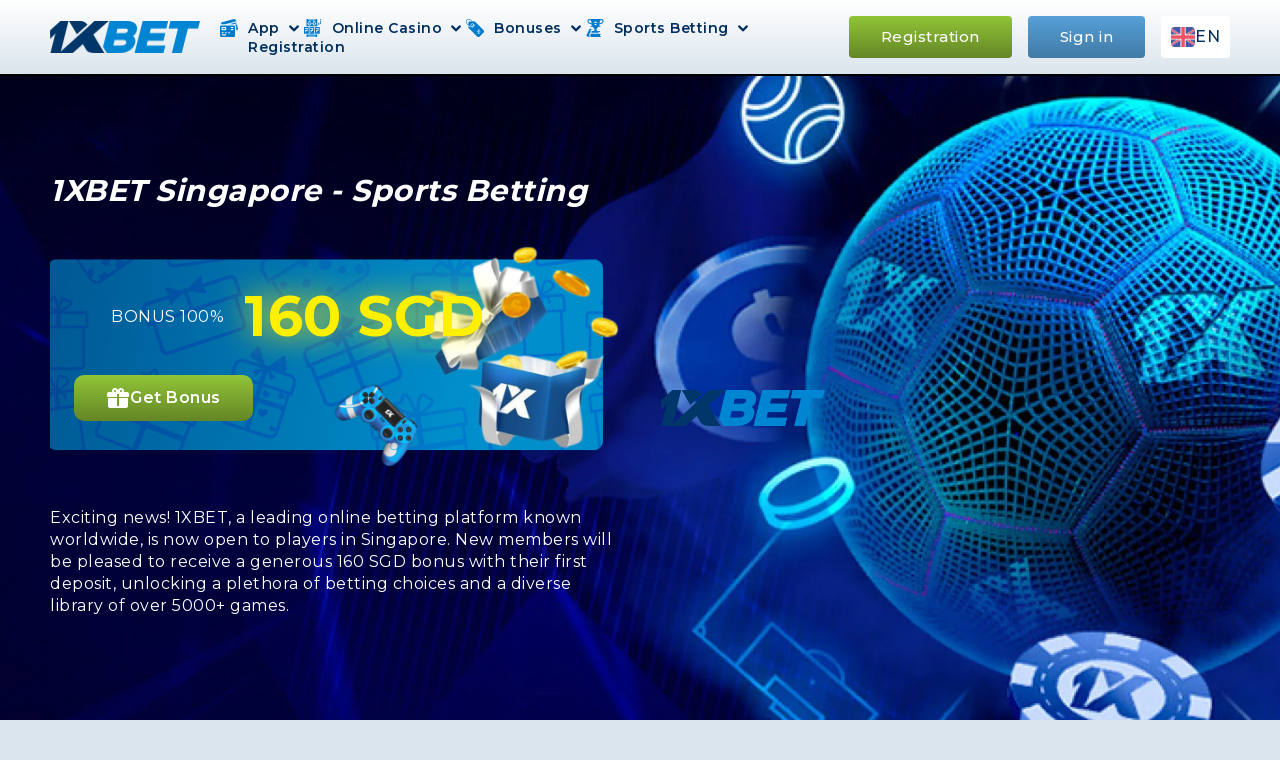

--- FILE ---
content_type: text/html; charset=UTF-8
request_url: https://1xbetsingapore.com/
body_size: 23904
content:
<!DOCTYPE html>
<html lang="en">
<head>
    <meta charset="UTF-8">
    <meta name="viewport" content="width=device-width, initial-scale=1.0">
    

    <link rel="shortcut icon" type="image/png" href="https://1xbetsingapore.com/wp-content/uploads/2023/10/logo.svg"/>
    <link rel="icon" type="image/svg+xml" href="https://1xbetsingapore.com/wp-content/uploads/2023/10/logo.svg"/>

    <link rel="preconnect" href="https://fonts.googleapis.com">
    <link rel="preconnect" href="https://fonts.gstatic.com" crossorigin>
    <link href="https://fonts.googleapis.com/css2?family=Montserrat:wght@400;500;600;700&display=swap" rel="stylesheet">


    <meta name='robots' content='index, follow, max-image-preview:large, max-snippet:-1, max-video-preview:-1' />
<link rel="alternate" href="https://1xbetsingapore.com/" hreflang="en" />
<link rel="alternate" href="https://1xbetsingapore.com/zh/" hreflang="zh" />

	<!-- This site is optimized with the Yoast SEO plugin v26.8 - https://yoast.com/product/yoast-seo-wordpress/ -->
	<title>1xBet Sport Betting and Online Casino Singapore — Instructions and Promo Codes for Betting</title>
	<meta name="description" content="Learn How to Bet on Sports with 1xBet 🏆 A Step-by-Step Guide from Registration to Winning Strategies 🥉 Kickstart your winning streak today ✌ Top betting site ᐉ 1xbetsingapore.com" />
	<link rel="canonical" href="https://1xbetsingapore.com/" />
	<script type="application/ld+json" class="yoast-schema-graph">{"@context":"https://schema.org","@graph":[{"@type":"WebPage","@id":"https://1xbetsingapore.com/","url":"https://1xbetsingapore.com/","name":"1xBet Sport Betting and Online Casino Singapore — Instructions and Promo Codes for Betting","isPartOf":{"@id":"https://1xbetsingapore.com/#website"},"primaryImageOfPage":{"@id":"https://1xbetsingapore.com/#primaryimage"},"image":{"@id":"https://1xbetsingapore.com/#primaryimage"},"thumbnailUrl":"https://1xbetsingapore.com/wp-content/uploads/2024/03/1xbet-singapore-benefits-1024x538.webp","datePublished":"2023-10-19T05:14:28+00:00","dateModified":"2025-12-03T12:38:45+00:00","description":"Learn How to Bet on Sports with 1xBet 🏆 A Step-by-Step Guide from Registration to Winning Strategies 🥉 Kickstart your winning streak today ✌ Top betting site ᐉ 1xbetsingapore.com","breadcrumb":{"@id":"https://1xbetsingapore.com/#breadcrumb"},"inLanguage":"en-US","potentialAction":[{"@type":"ReadAction","target":["https://1xbetsingapore.com/"]}]},{"@type":"ImageObject","inLanguage":"en-US","@id":"https://1xbetsingapore.com/#primaryimage","url":"https://1xbetsingapore.com/wp-content/uploads/2024/03/1xbet-singapore-benefits.webp","contentUrl":"https://1xbetsingapore.com/wp-content/uploads/2024/03/1xbet-singapore-benefits.webp","width":1200,"height":630},{"@type":"BreadcrumbList","@id":"https://1xbetsingapore.com/#breadcrumb","itemListElement":[]},{"@type":"WebSite","@id":"https://1xbetsingapore.com/#website","url":"https://1xbetsingapore.com/","name":"1XBET Singapore","description":"1XBET Singapore","potentialAction":[{"@type":"SearchAction","target":{"@type":"EntryPoint","urlTemplate":"https://1xbetsingapore.com/?s={search_term_string}"},"query-input":{"@type":"PropertyValueSpecification","valueRequired":true,"valueName":"search_term_string"}}],"inLanguage":"en-US"}]}</script>
	<meta name="google-site-verification" content="MlhSgGG0CwNHUrSMJ9nJK0y0n-k1EhOlTsVdrkJWmV0" />
	<!-- / Yoast SEO plugin. -->


<style id='wp-img-auto-sizes-contain-inline-css' type='text/css'>
img:is([sizes=auto i],[sizes^="auto," i]){contain-intrinsic-size:3000px 1500px}
/*# sourceURL=wp-img-auto-sizes-contain-inline-css */
</style>
<style id='wp-emoji-styles-inline-css' type='text/css'>

	img.wp-smiley, img.emoji {
		display: inline !important;
		border: none !important;
		box-shadow: none !important;
		height: 1em !important;
		width: 1em !important;
		margin: 0 0.07em !important;
		vertical-align: -0.1em !important;
		background: none !important;
		padding: 0 !important;
	}
/*# sourceURL=wp-emoji-styles-inline-css */
</style>
<style id='classic-theme-styles-inline-css' type='text/css'>
/*! This file is auto-generated */
.wp-block-button__link{color:#fff;background-color:#32373c;border-radius:9999px;box-shadow:none;text-decoration:none;padding:calc(.667em + 2px) calc(1.333em + 2px);font-size:1.125em}.wp-block-file__button{background:#32373c;color:#fff;text-decoration:none}
/*# sourceURL=/wp-includes/css/classic-themes.min.css */
</style>
<link rel='stylesheet' id='styles-css' href='https://1xbetsingapore.com/wp-content/themes/theme/dist/styles/styles.min.css?ver=6.9' type='text/css' media='all' />
<link rel="https://api.w.org/" href="https://1xbetsingapore.com/wp-json/" /><link rel="alternate" title="JSON" type="application/json" href="https://1xbetsingapore.com/wp-json/wp/v2/pages/1368" /><link rel="icon" href="https://1xbetsingapore.com/wp-content/uploads/2024/02/cropped-1xbetsingapore-logo-32x32.png" sizes="32x32" />
<link rel="icon" href="https://1xbetsingapore.com/wp-content/uploads/2024/02/cropped-1xbetsingapore-logo-192x192.png" sizes="192x192" />
<link rel="apple-touch-icon" href="https://1xbetsingapore.com/wp-content/uploads/2024/02/cropped-1xbetsingapore-logo-180x180.png" />
<meta name="msapplication-TileImage" content="https://1xbetsingapore.com/wp-content/uploads/2024/02/cropped-1xbetsingapore-logo-270x270.png" />
</head>
<body>

<header class="site-header">
    <div class="site-header--row container">
        <div class="site-header__logo">
                            <img src="https://1xbetsingapore.com/wp-content/uploads/2023/10/logo.svg" alt="1XBET Singapore">
                    </div>

        <div class="site-header--menu-area">
            <nav class="site-header__menu"><ul id="menu-header-menu-english" class="menu"><li id="menu-item-1404" class="menu-item menu-item-type-post_type menu-item-object-page menu-item-has-children menu-item-1404"><a href="https://1xbetsingapore.com/app/">App</a>
<ul class="sub-menu">
	<li id="menu-item-1722" class="menu-item menu-item-type-post_type menu-item-object-page menu-item-1722"><a href="https://1xbetsingapore.com/ios-download/">iOS app</a></li>
	<li id="menu-item-1721" class="menu-item menu-item-type-post_type menu-item-object-page menu-item-1721"><a href="https://1xbetsingapore.com/android-download/">Android</a></li>
	<li id="menu-item-1720" class="menu-item menu-item-type-post_type menu-item-object-page menu-item-1720"><a href="https://1xbetsingapore.com/pc-client/">PC Client</a></li>
</ul>
</li>
<li id="menu-item-1403" class="menu-item menu-item-type-post_type menu-item-object-page menu-item-has-children menu-item-1403"><a href="https://1xbetsingapore.com/casino/">Online Casino</a>
<ul class="sub-menu">
	<li id="menu-item-1402" class="menu-item menu-item-type-post_type menu-item-object-page menu-item-1402"><a href="https://1xbetsingapore.com/live-casino/">Live Casino</a></li>
	<li id="menu-item-1566" class="menu-item menu-item-type-post_type menu-item-object-page menu-item-1566"><a href="https://1xbetsingapore.com/online-slots/">Online Slots</a></li>
	<li id="menu-item-1724" class="menu-item menu-item-type-post_type menu-item-object-page menu-item-1724"><a href="https://1xbetsingapore.com/aviator-game/">Aviator</a></li>
	<li id="menu-item-1723" class="menu-item menu-item-type-post_type menu-item-object-page menu-item-1723"><a href="https://1xbetsingapore.com/jetx-game/">JetX</a></li>
	<li id="menu-item-1935" class="menu-item menu-item-type-post_type menu-item-object-page menu-item-1935"><a href="https://1xbetsingapore.com/plinko/">Plinko</a></li>
</ul>
</li>
<li id="menu-item-1401" class="menu-item menu-item-type-post_type menu-item-object-page menu-item-has-children menu-item-1401"><a href="https://1xbetsingapore.com/bonus/">Bonuses</a>
<ul class="sub-menu">
	<li id="menu-item-1568" class="menu-item menu-item-type-post_type menu-item-object-page menu-item-1568"><a href="https://1xbetsingapore.com/promo-code/">Promo Code</a></li>
</ul>
</li>
<li id="menu-item-2098" class="menu-item menu-item-type-post_type menu-item-object-page menu-item-has-children menu-item-2098"><a href="https://1xbetsingapore.com/sports-betting/">Sports Betting</a>
<ul class="sub-menu">
	<li id="menu-item-1857" class="menu-item menu-item-type-post_type menu-item-object-page menu-item-1857"><a href="https://1xbetsingapore.com/football/">Football</a></li>
	<li id="menu-item-1856" class="menu-item menu-item-type-post_type menu-item-object-page menu-item-1856"><a href="https://1xbetsingapore.com/cricket/">Cricket</a></li>
	<li id="menu-item-1855" class="menu-item menu-item-type-post_type menu-item-object-page menu-item-1855"><a href="https://1xbetsingapore.com/basketball/">Basketball</a></li>
	<li id="menu-item-1854" class="menu-item menu-item-type-post_type menu-item-object-page menu-item-1854"><a href="https://1xbetsingapore.com/tennis/">Tennis</a></li>
	<li id="menu-item-1858" class="menu-item menu-item-type-post_type menu-item-object-page menu-item-1858"><a href="https://1xbetsingapore.com/badminton/">Badminton</a></li>
	<li id="menu-item-1932" class="menu-item menu-item-type-post_type menu-item-object-page menu-item-1932"><a href="https://1xbetsingapore.com/horse-racing/">Horse Racing</a></li>
	<li id="menu-item-1933" class="menu-item menu-item-type-post_type menu-item-object-page menu-item-1933"><a href="https://1xbetsingapore.com/table-tennis/">Table Tennis</a></li>
	<li id="menu-item-1934" class="menu-item menu-item-type-post_type menu-item-object-page menu-item-1934"><a href="https://1xbetsingapore.com/golf-betting/">Golf Betting</a></li>
</ul>
</li>
<li id="menu-item-2945" class="menu-item menu-item-type-post_type menu-item-object-page menu-item-2945"><a href="https://1xbetsingapore.com/registration/">Registration</a></li>
</ul></nav> 

            <div class="site-header__btn-login -reg">
                <a href="/go/" target="_blank" rel="nofollow">Registration</a>
            </div>

            <div class="site-header__btn-login">
                <a href="/go/" target="_blank" rel="nofollow">Sign in</a>
            </div>

            <div class="site-header__langs">
                <div class="site-header__langs--current" role="button">
                    <img src="https://1xbetsingapore.com/wp-content/themes/theme/polylang/en_US.png" alt="en">
                    <span>en</span>
                </div>
                <ul>
                    	<li class="lang-item lang-item-111 lang-item-en current-lang lang-item-first"><a lang="en-US" hreflang="en-US" href="https://1xbetsingapore.com/" aria-current="true"><img src="/wp-content/themes/theme/polylang/en_US.png" alt="" /><span style="margin-left:0.3em;">English</span></a></li>
	<li class="lang-item lang-item-119 lang-item-zh"><a lang="zh-CN" hreflang="zh-CN" href="https://1xbetsingapore.com/zh/"><img src="/wp-content/themes/theme/polylang/zh_CN.png" alt="" /><span style="margin-left:0.3em;">中文 (中国)</span></a></li>
                </ul>
            </div>
        </div>

        <button class="site-header--menu-btn"></button>
    </div>
</header>

<div class="header-banner" style="background:#000 url(https://1xbetsingapore.com/wp-content/uploads/2024/03/1xbetsingapore-main.webp) no-repeat center bottom -2px;background-size:cover">
    <div class="container">
        <div class="header-banner--content">
            <section>
                <h1>1XBET Singapore - Sports Betting</h1>

                                    <div class="hero-bonus-block" style="background:url(https://1xbetsingapore.com/wp-content/uploads/2023/10/frame-4.png) no-repeat center;background-size:contain">
                        <div class="hero-bonus-block__line">
                            <div class="hero-bonus-block__text">BONUS 100%</div>
                            <div class="hero-bonus-block__summ">160 SGD</div>
                        </div>

                        <div class="hero-bonus-block__link">
                            <a href="/go/" target="_blank" rel="nofollow">
                                <i></i>
                                <span> Get Bonus</span>
                            </a>
                        </div>
                    </div>
                    
                                    <div class="header-banner--desc">Exciting news! 1XBET, a leading online betting platform known worldwide, is now open to players in Singapore. New members will be pleased to receive a generous 160 SGD bonus with their first deposit, unlocking a plethora of betting choices and a diverse library of over 5000+ games.</div>
                                </section>
        
            			<a href="/go/" rel="nofollow">
                <img src="https://1xbetsingapore.com/wp-content/uploads/2023/10/logo.svg" alt="1xbet logo">
			</a>
                        </div>

            </div>
</div>

<div class="container">

<article class="post-entry">
    
<div class="wp-block-group"><div class="wp-block-group__inner-container is-layout-constrained wp-block-group-is-layout-constrained">
<p><span style="font-weight: 400;">        <div class="g-cta-block">
            <div class="g-cta-block__img">
                <a href="https://1xbetsingapore.com/go/" rel="nofollow">
                    <img decoding="async" src="https://1xbetsingapore.com/wp-content/uploads/2023/10/7d01f51097db8a1e398e909ebbbdc8df-1.svg" alt="">
                </a>
            </div>

            <div class="g-cta-block__data">
                <div class="g-cta-block__area">
                    <div class="title">Register in 1XBET</div>

                    <section>
                        <div class="tested">
                            <i></i>
                            <span>Tested</span>
                        </div>
                    </section>
                </div>
            
                <div class="desc">100% bonus on the 1st deposit up to 160 SGD!</div>
            </div>

            <div class="g-cta-block__code">
                <div class="g-cta-block__link">
                    <a href="https://1xbetsingapore.com/go/" target="_blank" rel="nofollow">Play with Promo Code</a>
                </div>

                <div class="g-cta-block-code--link">
                    <div class="g-cta-block-code--link__btn" role="button">See full deatails</div>
                    <div class="g-cta-block-code--link__content">Register with 1xBet and receive a 100% bonus on the 1st deposit up to 160 SGD!</div>
                </div>

                <div class="g-cta-block__updated">Last used 6 minutes ago</div>
            </div>
        </div>
        </span></p>



<p>1XBET stands out in Singapore for our extensive selection of sports betting opportunities. New registrants can enjoy a 100% bonus on their initial deposit, capped at 160 SGD, along with a generous welcome package of up to 2100 SGD and 150 free spins. Our platform boasts a user-friendly interface and a wide array of betting options, solidifying our position as a top choice in Singapore&#8217;s gaming scene.</p>
</div></div>


    <div class="g-toc-block -toggle">
        <div class="g-toc-block--title" role="button">Contents</div>
        <ol class="g-top-ol">
        <li><a href="#about-us">About Us</a></li><li><a href="#our-unique-benefits">Our Unique Benefits</a></li><li><a href="#1xbet-registration-how-to-sign-up">1xbet Registration - How to Sign Up?</a></li><li><a href="#1xbet-mobile-app-enjoy-seamless-betting-on-ios-and-android">1xBet Mobile App: Enjoy Seamless Betting on iOS and Android</a></li><li><a href="#access-exclusive-advantages-using-1xbet-promo-codes">Access Exclusive Advantages Using 1xBet Promo Codes</a></li><li><a href="#immerse-yourself-in-an-electrifying-betting-adventure-with-1xbets-thrilling-welcome-promotion">Immerse Yourself in an electrifying Betting Adventure with 1xbet's Thrilling Welcome Promotion</a></li><li><a href="#extensive-range-of-reliable-payment-options-at-1xbet">Extensive Range of Reliable Payment Options at 1xBet</a></li><li><a href="#dominating-the-online-casino-scene-1xbet">Dominating the Online Casino Scene: 1xBet</a></li><li><a href="#experience-the-excitement-of-1xbet-live-casino">Experience the Excitement of 1xBet Live Casino</a></li><li><a href="#explore-instant-games-on-1xbet">Explore Instant Games on 1xbet</a></li><li><a href="#initiating-your-casino-journey-at-1xbet">Initiating Your Casino Journey at 1xBet</a></li><li><a href="#experience-live-betting-excitement-with-1xbet">Experience Live Betting Excitement with 1xbet</a></li><li><a href="#1xbet-exclusive-betting-innovations">1xBet Exclusive Betting Innovations</a></li><li><a href="#placing-wagers-on-1xbet-an-easy-to-follow-tutorial">Placing Wagers on 1xBet: An Easy-to-Follow Tutorial</a></li><li><a href="#mobile-access-to-1xbet">Mobile Access to 1xBet</a></li><li><a href="#overview">Overview</a></li><li><a href="#faqs-on-1xbet-singapore">FAQs on 1xBet Singapore</a></li>        </ol>
    </div>
    



<div class="wp-block-group"><div class="wp-block-group__inner-container is-layout-constrained wp-block-group-is-layout-constrained">
<h2 class="wp-block-heading has-text-align-center" class="wp-block-heading has-text-align-center" id="about-us">About Us</h2>



<figure class="wp-block-table"><table><tbody><tr><td>Foundation Year</td><td>2007</td></tr><tr><td>Awards &amp; Nominations</td><td>SBC Awards, Global Gaming Awards, International Gaming Awards</td></tr><tr><td>Sports Sponsorships</td><td>Top football tournaments, Italy&#8217;s Serie A, Spain&#8217;s La Liga, Africa Cup of Nations</td></tr><tr><td>Official Betting Partner</td><td>FC Barcelona since 2019</td></tr><tr><td>Betting Options</td><td>Predictions on sports events, creation of bet slips, sharing bet slips with friends</td></tr><tr><td>Bet Slip Battle</td><td>Monthly event for players to get an additional bonus</td></tr><tr><td>Popular Betting Events</td><td><a href="https://1xbetsingapore.com/football/">Football</a>, UFC, esports, show business, cinema, TV, economics, politics, etc.</td></tr><tr><td>Guarantees</td><td>Best odds, online event watching, reliable performance, guaranteed payments, individual approach, security and privacy</td></tr><tr><td>Distinctive Features</td><td>One-click registration, high odds, instant deposits and fast payouts, accurate statistics, 200+ payment systems, 50+ language versions, 24/7 customer <a href="https://1xbetsingapore.com/support/">Support</a></td></tr><tr><td>Offline Betting</td><td>Available in several countries</td></tr><tr><td>Promotions</td><td>1st Deposit Bonus up to 160 SGD, Become a Legend, WINNING FORMULA, GOALLESS FOOTBALL, Accumulator battle and <a href="/bonus/">more</a></td></tr><tr><td><a href="/support/">Support Team</a></td><td>Phone: <a href="tel:441273256987">+441273256987</a>; E-mail: <a href="/cdn-cgi/l/email-protection#d6bfb8b0b9fbb3b896e7aeb4b3a2fba2b3b7bbf8b5b9bb"><span class="__cf_email__" data-cfemail="cda4a3aba2e0a8a38dfcb5afa8b9e0b9a8aca0e3aea2a0">[email&#160;protected]</span></a>; Signal: -95764426~1xbet Support; WhatsApp: +35795764426; Imo: One-x-bet Support</td></tr></tbody></table><figcaption class="wp-element-caption">General Information</figcaption></figure>



<p><span style="font-weight: 400;">        <div class="g-cta-block">
            <div class="g-cta-block__img">
                <a href="https://1xbetsingapore.com/go/" rel="nofollow">
                    <img decoding="async" src="https://1xbetsingapore.com/wp-content/uploads/2023/10/7d01f51097db8a1e398e909ebbbdc8df-1.svg" alt="">
                </a>
            </div>

            <div class="g-cta-block__data">
                <div class="g-cta-block__area">
                    <div class="title">Register in 1XBET</div>

                    <section>
                        <div class="tested">
                            <i></i>
                            <span>Tested</span>
                        </div>
                    </section>
                </div>
            
                <div class="desc">100% bonus on the 1st deposit up to 160 SGD!</div>
            </div>

            <div class="g-cta-block__code">
                <div class="g-cta-block__link">
                    <a href="https://1xbetsingapore.com/go/" target="_blank" rel="nofollow">Play with Promo Code</a>
                </div>

                <div class="g-cta-block-code--link">
                    <div class="g-cta-block-code--link__btn" role="button">See full deatails</div>
                    <div class="g-cta-block-code--link__content">Register with 1xBet and receive a 100% bonus on the 1st deposit up to 160 SGD!</div>
                </div>

                <div class="g-cta-block__updated">Last used 6 minutes ago</div>
            </div>
        </div>
        </span></p>
</div></div>



<div class="wp-block-group"><div class="wp-block-group__inner-container is-layout-constrained wp-block-group-is-layout-constrained">
<h2 class="wp-block-heading" class="wp-block-heading" id="our-unique-benefits">Our Unique Benefits</h2>



<div class="wp-block-media-text is-stacked-on-mobile"><figure class="wp-block-media-text__media"><a href="/go/"><img fetchpriority="high" decoding="async" width="1024" height="538" src="https://1xbetsingapore.com/wp-content/uploads/2024/03/1xbet-singapore-benefits-1024x538.webp" alt="1xbet benefits" class="wp-image-1975 size-full" srcset="https://1xbetsingapore.com/wp-content/uploads/2024/03/1xbet-singapore-benefits-1024x538.webp 1024w, https://1xbetsingapore.com/wp-content/uploads/2024/03/1xbet-singapore-benefits-300x158.webp 300w, https://1xbetsingapore.com/wp-content/uploads/2024/03/1xbet-singapore-benefits-768x403.webp 768w, https://1xbetsingapore.com/wp-content/uploads/2024/03/1xbet-singapore-benefits.webp 1200w" sizes="(max-width: 1024px) 100vw, 1024px" /></a></figure><div class="wp-block-media-text__content">
<ul class="wp-block-list">
<li><strong>Immediate Registration:</strong> Get started right away with our swift sign-up process.</li>



<li><strong>Maximize Profits:</strong> Utilize competitive odds to boost your earnings to the fullest.</li>



<li><strong>Swift Transactions:</strong> Benefit from fast deposits and quick payouts, conveniently accessible on both our website and mobile app.</li>



<li><strong>Accurate Data Analysis:</strong> Stay up-to-date with precise statistics and real-time match updates.</li>



<li><strong>Extensive Payment Options:</strong> Choose from a diverse range of over 200 payment systems that accommodate various global currencies.</li>



<li><strong>Profitable Loyalty Program:</strong> Capitalize on our rewarding loyalty program designed for our dedicated users.</li>



<li><strong>Global Accessibility:</strong> Explore our website available in more than 50 languages.</li>



<li><strong>24/7 Dedicated Customer Support:</strong> Depend on our round-the-clock support team for any assistance you need.</li>
</ul>
</div></div>
</div></div>



<div class="wp-block-group"><div class="wp-block-group__inner-container is-layout-constrained wp-block-group-is-layout-constrained">
<h2 class="wp-block-heading" class="wp-block-heading" id="1xbet-registration-how-to-sign-up">1xbet <a href="https://1xbetsingapore.com/registration/">Registration</a> &#8211; How to Sign Up?</h2>



<p>Registering with 1xbet Singapore is a simple and straightforward process. Here, we walk you through the steps to get started.</p>



<div class="wp-block-media-text is-stacked-on-mobile"><figure class="wp-block-media-text__media"><a href="/go/"><img decoding="async" width="128" height="128" src="https://1xbetsingapore.com/wp-content/uploads/2024/03/step1-visit-1xbet-official-website.png" alt="Step 1: Visit 1xBet Official Website" class="wp-image-1991 size-full"/></a></figure><div class="wp-block-media-text__content">
<h3 class="wp-block-heading" class="wp-block-heading" id="step-1-visit-our-official-website">Step 1: Visit Our Official Website</h3>



<p>Begin by navigating to the 1xbet official website. On the top right corner, you&#8217;ll find the &#8220;Registration&#8221; button. Click on it to commence the signup process.</p>
</div></div>



<div class="wp-block-media-text is-stacked-on-mobile"><figure class="wp-block-media-text__media"><a href="/go/"><img decoding="async" width="128" height="128" src="https://1xbetsingapore.com/wp-content/uploads/2024/03/step2-choose-a-registration-method.png" alt="Step 2: Choose a Registration Method" class="wp-image-1994 size-full"/></a></figure><div class="wp-block-media-text__content">
<h3 class="wp-block-heading" class="wp-block-heading" id="step-2-choose-a-registration-method">Step 2: Choose a Registration Method</h3>



<p>1xbet offers multiple registration methods, including via email, phone, or social networks. Pick the one that&#8217;s most convenient for you.</p>
</div></div>



<div class="wp-block-media-text is-stacked-on-mobile"><figure class="wp-block-media-text__media"><a href="/go/"><img loading="lazy" decoding="async" width="128" height="128" src="https://1xbetsingapore.com/wp-content/uploads/2024/03/step3-fill-in-the-details-1.png" alt="Step 3: Fill in the Details" class="wp-image-2000 size-full"/></a></figure><div class="wp-block-media-text__content">
<h3 class="wp-block-heading" class="wp-block-heading" id="step-3-fill-in-the-details">Step 3: Fill in the Details</h3>



<ul class="wp-block-list">
<li>Via Email;</li>



<li>Via Phone;</li>



<li>Via Social Networks.</li>
</ul>
</div></div>



<div class="wp-block-media-text is-stacked-on-mobile"><figure class="wp-block-media-text__media"><a href="/go/"><img loading="lazy" decoding="async" width="128" height="128" src="https://1xbetsingapore.com/wp-content/uploads/2024/03/step4-сonfirm-and-сomplete.png" alt="Step 4: Confirm and Complete" class="wp-image-2002 size-full"/></a></figure><div class="wp-block-media-text__content">
<h3 class="wp-block-heading" class="wp-block-heading" id="step-4-confirm-and-complete">Step 4: Confirm and Complete</h3>



<p>Once you&#8217;ve filled in the necessary details, read and accept the terms and conditions. Finalize the registration by clicking on the &#8220;Register&#8221; button.</p>
</div></div>
</div></div>



<div class="wp-block-group has-white-background-color has-background"><div class="wp-block-group__inner-container is-layout-constrained wp-block-group-is-layout-constrained">
<h3 class="wp-block-heading" class="wp-block-heading" id="registration-requirements-at-1xbet">Registration Requirements at 1xbet</h3>



<p>Before proceeding with account creation, please familiarize yourself with the following requirements:</p>



<ul class="wp-block-list">
<li>Age Verification: You must be at least 18 years old to complete the registration process.</li>



<li>Validation Process: Post-registration, you may need to provide specific documents, such as an ID card or passport, for verification purposes.</li>



<li>Currency Selection: It is essential to choose the correct currency during sign-up, as changing it later can be a complex task.</li>
</ul>
</div></div>



<div class="wp-block-group"><div class="wp-block-group__inner-container is-layout-constrained wp-block-group-is-layout-constrained">
<h3 class="wp-block-heading" class="wp-block-heading" id="registering-with-the-mobile-app">Registering with the Mobile App</h3>



<p>For those who prefer to stay mobile, signing up with the 1xbet mobile app is a breeze. Follow these steps confidently:</p>



<div class="wp-block-media-text has-media-on-the-right is-stacked-on-mobile"><div class="wp-block-media-text__content">
<ol class="wp-block-list">
<li><strong>Download the App:</strong> Head to your device&#8217;s app store, locate the <a href="https://1xbetsingapore.com/app/" target="_blank" rel="noreferrer noopener">1xBet mobile app</a>, and download it.</li>



<li><strong>Open the App:</strong> After installation, launch the app. The main screen will prominently feature a &#8220;Registration&#8221; button.</li>



<li><strong>Select a Registration Method:</strong> Just like on the web version, you can opt to register through email, phone, or social networks.</li>



<li><strong>Enter Your Details:</strong> Proceed with the same registration steps outlined on the web version.</li>



<li><strong>Finalize the Registration:</strong> Agree to the terms and conditions, then hit the &#8220;Register&#8221; button to wrap up the process.</li>
</ol>
</div><figure class="wp-block-media-text__media"><a href="/go/"><img loading="lazy" decoding="async" width="1024" height="538" src="https://1xbetsingapore.com/wp-content/uploads/2024/03/1xbet-how-to-register-with-the-mobile-app-1024x538.webp" alt="1xBet mobile registration" class="wp-image-2007 size-full" srcset="https://1xbetsingapore.com/wp-content/uploads/2024/03/1xbet-how-to-register-with-the-mobile-app-1024x538.webp 1024w, https://1xbetsingapore.com/wp-content/uploads/2024/03/1xbet-how-to-register-with-the-mobile-app-300x158.webp 300w, https://1xbetsingapore.com/wp-content/uploads/2024/03/1xbet-how-to-register-with-the-mobile-app-768x403.webp 768w, https://1xbetsingapore.com/wp-content/uploads/2024/03/1xbet-how-to-register-with-the-mobile-app.webp 1200w" sizes="auto, (max-width: 1024px) 100vw, 1024px" /></a></figure></div>
</div></div>



<p></p>



<div class="wp-block-group"><div class="wp-block-group__inner-container is-layout-constrained wp-block-group-is-layout-constrained">
<h3 class="wp-block-heading" class="wp-block-heading" id="how-to-get-a-welcome-bonus-1xbet-with-registration">How to Get a Welcome Bonus 1xbet with Registration?</h3>



<p>To obtain the Welcome Bonus on 1xbet upon Registration, follow these steps confidently:</p>



<div class="wp-block-media-text has-media-on-the-right is-stacked-on-mobile"><div class="wp-block-media-text__content">
<ol class="wp-block-list">
<li>Register: Sign up as a new user using the provided instructions.</li>



<li>Deposit: Some bonuses may require an initial deposit. Verify the terms and conditions beforehand.</li>



<li>Receive Bonus: Upon fund crediting, the bonus will be added to your account. Certain promotions might need you to opt-in or enter a <a href="https://1xbetsingapore.com/promo-code/" target="_blank" rel="noreferrer noopener">Promo</a> code.</li>



<li>Enjoy: Utilize the bonus according to the terms provided. Whether it&#8217;s free bets, cash rewards, or other promotions, seize the opportunity!</li>
</ol>
</div><figure class="wp-block-media-text__media"><a href="/go/"><img loading="lazy" decoding="async" width="1024" height="299" src="https://1xbetsingapore.com/wp-content/uploads/2023/11/2-1xbet-registration-1024x299.webp" alt="1xBet registration form" class="wp-image-1456 size-full" srcset="https://1xbetsingapore.com/wp-content/uploads/2023/11/2-1xbet-registration-1024x299.webp 1024w, https://1xbetsingapore.com/wp-content/uploads/2023/11/2-1xbet-registration-300x88.webp 300w, https://1xbetsingapore.com/wp-content/uploads/2023/11/2-1xbet-registration-768x224.webp 768w, https://1xbetsingapore.com/wp-content/uploads/2023/11/2-1xbet-registration.webp 1224w" sizes="auto, (max-width: 1024px) 100vw, 1024px" /></a></figure></div>



<p><span style="font-weight: 400;">        <div class="g-cta-block">
            <div class="g-cta-block__img">
                <a href="https://1xbetsingapore.com/go/" rel="nofollow">
                    <img decoding="async" src="https://1xbetsingapore.com/wp-content/uploads/2023/10/7d01f51097db8a1e398e909ebbbdc8df-1.svg" alt="">
                </a>
            </div>

            <div class="g-cta-block__data">
                <div class="g-cta-block__area">
                    <div class="title">Register in 1XBET</div>

                    <section>
                        <div class="tested">
                            <i></i>
                            <span>Tested</span>
                        </div>
                    </section>
                </div>
            
                <div class="desc">100% bonus on the 1st deposit up to 160 SGD!</div>
            </div>

            <div class="g-cta-block__code">
                <div class="g-cta-block__link">
                    <a href="https://1xbetsingapore.com/go/" target="_blank" rel="nofollow">Play with Promo Code</a>
                </div>

                <div class="g-cta-block-code--link">
                    <div class="g-cta-block-code--link__btn" role="button">See full deatails</div>
                    <div class="g-cta-block-code--link__content">Register with 1xBet and receive a 100% bonus on the 1st deposit up to 160 SGD!</div>
                </div>

                <div class="g-cta-block__updated">Last used 6 minutes ago</div>
            </div>
        </div>
        </span></p>
</div></div>



<div class="wp-block-group"><div class="wp-block-group__inner-container is-layout-constrained wp-block-group-is-layout-constrained">
<h2 class="wp-block-heading" class="wp-block-heading" id="1xbet-mobile-app-enjoy-seamless-betting-on-ios-and-android">1xBet Mobile App: Enjoy Seamless Betting on iOS and Android</h2>



<p>Experience the ultimate in mobile betting with the sleek 1xBet app made for iOS and Android devices. Gain access to all of 1xBet&#8217;s betting features, empowering bettors to place wagers with confidence at any time and from any location, unrestricted.</p>



<h3 class="wp-block-heading" class="wp-block-heading" id="minimum-system-requirements-for-1xbet-app-on-android-and-ios">Minimum System Requirements for 1xBet App on Android and iOS</h3>



<figure class="wp-block-table"><table><tbody><tr><td>Device Type</td><td>Operating System</td><td>Version</td><td>Storage</td></tr><tr><td>Android</td><td>Android OS</td><td>5.0 and above</td><td>40 MB</td></tr><tr><td>iOS</td><td><a href="https://1xbetsingapore.com/ios-download/">iOS</a></td><td>11.0 and above</td><td>64 MB</td></tr></tbody></table><figcaption class="wp-element-caption">System Requirements</figcaption></figure>



<h3 class="wp-block-heading" class="wp-block-heading" id="step-by-step-guide-to-downloading-1xbet-apk-for-android">Step-by-Step Guide to Downloading 1xBet APK for Android</h3>



<ol class="wp-block-list">
<li>Go to the 1xBet Official Website: Begin by opening your browser and visiting the official 1xBet site.</li>



<li>Locate the Mobile Section: Scroll down the homepage until you find the mobile tab, then click on it.</li>



<li>Start the APK Download: Find the Android APK link and click on it to start the download.</li>



<li>Allow Unknown Sources: Before installing, make sure your device settings permit installations from unknown sources.</li>
</ol>



<h3 class="wp-block-heading" class="wp-block-heading" id="step-by-step-guide-for-installing-the-1xbet-app-on-android">Step-by-Step Guide for Installing the 1xBet App on Android</h3>



<ol class="wp-block-list">
<li>Begin by launching the APK: Once the download is complete, simply tap on the APK file.</li>



<li>Installation Process: Click on &#8216;Install&#8217; and allow the installation to proceed smoothly.</li>



<li>Accessing the App: Locate the 1xBet icon on your device and confidently launch the application.</li>



<li>Sign In or Register: Existing 1xBet members can confidently sign in using their credentials, while newcomers can confidently complete the registration process.</li>
</ol>



<h3 class="wp-block-heading" class="wp-block-heading" id="ultimate-guide-to-getting-and-setting-up-the-1xbet-app-on-ios">Ultimate Guide to Getting and Setting Up the 1xBet App on iOS</h3>



<ol class="wp-block-list">
<li>Open the App Store: Launch the App Store on your iOS device.</li>



<li>Find 1xBet: Enter &#8220;1xBet&#8221; into the search bar and locate the official app.</li>



<li>Begin Download: Tap on the download/install button.</li>



<li>Access and Sign In: Once installed, open the app and proceed to log in or register a new account if you&#8217;re new.</li>
</ol>



<h3 class="wp-block-heading" class="wp-block-heading" id="ensuring-your-1xbet-app-stays-current">Ensuring Your 1xBet App Stays Current</h3>



<p>To ensure you&#8217;re enjoying the latest features and security enhancements, it&#8217;s essential to keep your 1xBet app up to date. For <a href="https://1xbetsingapore.com/android-download/">Android</a> users, it&#8217;s important to regularly check the 1xBet website for the most up-to-date APK file, while <a href="https://1xbetsingapore.com/ios-download/">iOS</a> users can typically find updates in the App Store.</p>



<p>Frequent updates guarantee that the 1xBet app continues to deliver an outstanding user experience by integrating the newest features and functionalities. Whether you&#8217;re in Singapore or any other part of the world, the mobile app offers the same comprehensive betting experience as its desktop counterpart, making it an indispensable tool for all dedicated bettors.</p>



<p><span style="font-weight: 400;">        <div class="g-cta-block">
            <div class="g-cta-block__img">
                <a href="https://1xbetsingapore.com/go/" rel="nofollow">
                    <img decoding="async" src="https://1xbetsingapore.com/wp-content/uploads/2023/10/7d01f51097db8a1e398e909ebbbdc8df-1.svg" alt="">
                </a>
            </div>

            <div class="g-cta-block__data">
                <div class="g-cta-block__area">
                    <div class="title">Register in 1XBET</div>

                    <section>
                        <div class="tested">
                            <i></i>
                            <span>Tested</span>
                        </div>
                    </section>
                </div>
            
                <div class="desc">100% bonus on the 1st deposit up to 160 SGD!</div>
            </div>

            <div class="g-cta-block__code">
                <div class="g-cta-block__link">
                    <a href="https://1xbetsingapore.com/go/" target="_blank" rel="nofollow">Play with Promo Code</a>
                </div>

                <div class="g-cta-block-code--link">
                    <div class="g-cta-block-code--link__btn" role="button">See full deatails</div>
                    <div class="g-cta-block-code--link__content">Register with 1xBet and receive a 100% bonus on the 1st deposit up to 160 SGD!</div>
                </div>

                <div class="g-cta-block__updated">Last used 6 minutes ago</div>
            </div>
        </div>
        </span></p>
</div></div>



<div class="wp-block-group"><div class="wp-block-group__inner-container is-layout-constrained wp-block-group-is-layout-constrained">
<h2 class="wp-block-heading" class="wp-block-heading" id="access-exclusive-advantages-using-1xbet-promo-codes"><strong>Access Exclusive Advantages Using 1xBet Promo Codes</strong></h2>



<p>Promo codes are key players in the online gaming industry, enticing new users and rewarding loyal customers. 1xBet in Singapore distinguishes itself by consistently releasing promo codes that offer bettors access to special bonuses and betting perks, elevating their overall betting journey.</p>



<p>Explore the top five promo codes for Singaporean users of 1xBet below. Unveil all available promo codes on the <a target="_blank" rel="noreferrer noopener" href="https://1xbetsingapore.com/promo-code/">1xBet Promo Code page</a>:</p>



<p><strong>Promo Code: Risk-Free Bet</strong></p>



<ul class="wp-block-list">
<li><strong>Details:</strong> Obtain a complimentary bet to cover losses on specified events listed on the offer page.</li>
</ul>



<p><strong>Promo Code: Rise to Legendary Status</strong></p>



<ul class="wp-block-list">
<li><strong>Details:</strong> Elevate your status by placing a minimum bet of 2.64 SGD on FIFA matches.</li>
</ul>



<p><strong>Promo Code: Formula for Victory</strong></p>



<ul class="wp-block-list">
<li><strong>Details:</strong> Wager a minimum of 4 SGD on Formula 1 events to receive promo tickets and entry into a grand prize draw.</li>
</ul>



<p><strong>Promo Code: Goalless Football Glory</strong></p>



<ul class="wp-block-list">
<li><strong>Details:</strong> By logging in or registering, placing single bets on W1 or W2, earn up to 29 SGD bonus if the first half ends with a score of 0:0.</li>
</ul>



<p><strong>Promo Code: Battle of Accumulators</strong></p>



<p><strong>Details:</strong> The player with the highest total bets in a month claims a premium prize of their choosing.</p>



<h3 class="wp-block-heading" class="wp-block-heading" id="securing-a-promo-code-for-1xbet-in-singapore">Securing a Promo Code for 1xBet in Singapore</h3>



<p>Obtaining a promo code for 1xBet in Singapore is a straightforward process. 1xBet consistently releases a variety of codes tailored for both new and existing users.</p>



<ul class="wp-block-list">
<li>Official Website: Stay updated on the latest promo codes by visiting 1xBet&#8217;s official website regularly.</li>



<li>Affiliate Websites: Partnered with various <a href="https://1xbetsingapore.com/partners/">affiliate</a> websites and sports betting information platforms, 1xBet provides exclusive promo codes designed for their audience.</li>



<li>Email Newsletters: Subscribers to 1xBet&#8217;s newsletter can expect to receive exclusive promo codes delivered directly to their inbox.</li>



<li>Special Events: Keep an eye out for promo code releases by 1xBet during major sports events, holidays, or the launch of new games.</li>
</ul>



<p>All promo codes are accompanied by their own specific <a target="_blank" rel="noreferrer noopener" href="https://1xbetsingapore.com/terms/">Terms and Conditions</a>.</p>



<h3 class="wp-block-heading" class="wp-block-heading" id="how-to-use-a-promo-code-on-1xbet">How to Use a Promo Code on 1xBet</h3>



<p>Redeeming a promo code on 1xBet is simple and straightforward:</p>



<ol class="wp-block-list">
<li>Sign in to your account: If you are not yet registered, create a new account.</li>



<li>Go to the deposit section: Select your preferred deposit method.</li>



<li>Input the Promo Code: As you finalize your deposit, you will be prompted to enter the promo code.</li>



<li>Claim Your Bonus: Upon successful application, any bonuses linked to the promo code will be added to your account.</li>
</ol>



<p>1xBet promo codes offer a significant advantage to bettors, enriching their betting journey. Stay informed for the latest updates and maximize your experience.</p>
</div></div>



<div class="wp-block-group"><div class="wp-block-group__inner-container is-layout-constrained wp-block-group-is-layout-constrained">
<h2 class="wp-block-heading" class="wp-block-heading" id="immerse-yourself-in-an-electrifying-betting-adventure-with-1xbets-thrilling-welcome-promotion">Immerse Yourself in an electrifying Betting Adventure with 1xbet&#8217;s Thrilling Welcome Promotion</h2>



<div class="wp-block-media-text is-stacked-on-mobile"><figure class="wp-block-media-text__media"><a href="/go/"><img loading="lazy" decoding="async" width="1024" height="380" src="https://1xbetsingapore.com/wp-content/uploads/2023/11/5-1xbet-welcome-pack-1024x380.webp" alt="1xBet 2100 SGD + 150 Free Spins welcome bonus pack" class="wp-image-1459 size-full" srcset="https://1xbetsingapore.com/wp-content/uploads/2023/11/5-1xbet-welcome-pack-1024x380.webp 1024w, https://1xbetsingapore.com/wp-content/uploads/2023/11/5-1xbet-welcome-pack-300x111.webp 300w, https://1xbetsingapore.com/wp-content/uploads/2023/11/5-1xbet-welcome-pack-768x285.webp 768w, https://1xbetsingapore.com/wp-content/uploads/2023/11/5-1xbet-welcome-pack.webp 1316w" sizes="auto, (max-width: 1024px) 100vw, 1024px" /></a></figure><div class="wp-block-media-text__content">
<p>Embark on your betting odyssey with assurance at 1xbet Singapore and seize an extraordinary welcome promotion to ignite your journey! By becoming a part of our platform and completing your initial deposit, you unleash a bountiful promotion that significantly amplifies your starting funds. Crafted to provide you with a winning edge, this enticing promotion enables you to revel in a diverse array of games while fortifying your bankroll.</p>



<p>Envision your welcome promotion mirroring a fraction of your first deposit. For instance, if you receive a 100% promotional match up to SGD 200, depositing SGD 200 grants you an additional SGD 200. This effectively doubles your betting prowess to SGD 400, elevating your prospects right from the get-go.</p>
</div></div>



<p><span style="font-weight: 400;">        <div class="g-cta-block">
            <div class="g-cta-block__img">
                <a href="https://1xbetsingapore.com/go/" rel="nofollow">
                    <img decoding="async" src="https://1xbetsingapore.com/wp-content/uploads/2023/10/7d01f51097db8a1e398e909ebbbdc8df-1.svg" alt="">
                </a>
            </div>

            <div class="g-cta-block__data">
                <div class="g-cta-block__area">
                    <div class="title">Register in 1XBET</div>

                    <section>
                        <div class="tested">
                            <i></i>
                            <span>Tested</span>
                        </div>
                    </section>
                </div>
            
                <div class="desc">100% bonus on the 1st deposit up to 160 SGD!</div>
            </div>

            <div class="g-cta-block__code">
                <div class="g-cta-block__link">
                    <a href="https://1xbetsingapore.com/go/" target="_blank" rel="nofollow">Play with Promo Code</a>
                </div>

                <div class="g-cta-block-code--link">
                    <div class="g-cta-block-code--link__btn" role="button">See full deatails</div>
                    <div class="g-cta-block-code--link__content">Register with 1xBet and receive a 100% bonus on the 1st deposit up to 160 SGD!</div>
                </div>

                <div class="g-cta-block__updated">Last used 6 minutes ago</div>
            </div>
        </div>
        </span></p>
</div></div>



<div class="wp-block-group"><div class="wp-block-group__inner-container is-layout-constrained wp-block-group-is-layout-constrained">
<h2 class="wp-block-heading" class="wp-block-heading" id="extensive-range-of-reliable-payment-options-at-1xbet">Extensive Range of Reliable Payment Options at 1xBet</h2>



<p>In the ever-evolving landscape of online wagering, having a broad array of trustworthy and user-friendly payment methods is paramount. Recognizing the significance of this need, especially for its Singaporean clientele, 1xBet offers an outstanding selection of choices to cater to varied preferences.</p>



<h3 class="wp-block-heading" class="wp-block-heading" id="authorized-methods-for-deposits-and-withdrawals-on-1xbet">Authorized methods for deposits and withdrawals on 1xBet</h3>



<p>At 1xBet, ensuring the security and convenience of transactions for users is a top priority. Consequently, the platform provides a variety of payment methods:</p>



<div class="wp-block-media-text is-stacked-on-mobile"><figure class="wp-block-media-text__media"><a href="/go/"><img loading="lazy" decoding="async" width="1024" height="488" src="https://1xbetsingapore.com/wp-content/uploads/2023/11/6-1xbet-payments-1024x488.webp" alt="1xBet payment methods" class="wp-image-1460 size-full" srcset="https://1xbetsingapore.com/wp-content/uploads/2023/11/6-1xbet-payments-1024x488.webp 1024w, https://1xbetsingapore.com/wp-content/uploads/2023/11/6-1xbet-payments-300x143.webp 300w, https://1xbetsingapore.com/wp-content/uploads/2023/11/6-1xbet-payments-768x366.webp 768w, https://1xbetsingapore.com/wp-content/uploads/2023/11/6-1xbet-payments-1536x732.webp 1536w, https://1xbetsingapore.com/wp-content/uploads/2023/11/6-1xbet-payments.webp 1904w" sizes="auto, (max-width: 1024px) 100vw, 1024px" /></a></figure><div class="wp-block-media-text__content">
<ul class="wp-block-list">
<li>Credit/Debit Cards: Widely recognized on a global scale. Players on 1xBet can opt for the seamless use of both Visa and Mastercard for transactions.</li>



<li>E-Wallets: Renowned for their speed and privacy, these digital wallets are seamlessly incorporated by 1xBet with industry-leading providers like Neteller, Skrill, and ecoPayz.</li>



<li>Bank Transfer: Designed for those who prefer traditional banking methods. 1xBet supports transactions with local banks in Singapore.</li>
</ul>
</div></div>



<h3 class="wp-block-heading" class="wp-block-heading" id="deposit-and-withdrawal-limits-on-1xbet">Deposit and withdrawal limits on 1xBet</h3>



<figure class="wp-block-table"><table><thead><tr><th>Payment Method</th><th>Deposit Limit</th><th>Withdrawal Limit</th></tr></thead><tbody><tr><td>Visa and Mastercard</td><td>Minimum SGD 10, Maximum SGD 5,000</td><td>Minimum SGD 15, Maximum SGD 5,000</td></tr><tr><td>Neteller, Skrill, ecoPayz</td><td>Minimum SGD 5, Maximum SGD 3,000</td><td>Minimum SGD 10, Maximum SGD 3,000</td></tr><tr><td>Bank Transfers (Local banks in Singapore)</td><td>Minimum SGD 50, Maximum SGD 10,000</td><td>Minimum SGD 100, Maximum SGD 10,000</td></tr></tbody></table><figcaption class="wp-element-caption">Deposit and withdrawal limits</figcaption></figure>



<h3 class="wp-block-heading" class="wp-block-heading" id="comprehensive-guide-to-adding-funds-to-your-1xbet-account">Comprehensive Guide to Adding Funds to Your 1xBet Account:</h3>



<ol class="wp-block-list">
<li>Log in to your 1xBet account.</li>



<li>Navigate to the &#8220;Deposit&#8221; section, typically situated at the top right-hand corner of the platform.</li>



<li>Select your desired payment method from the available options listed <a href="https://1xbetsingapore.com/payments/" target="_blank" rel="noreferrer noopener">here</a>.</li>



<li>Carefully follow the on-screen prompts and ensure adherence to the deposit limits.</li>



<li>Following a successful transaction, your funds will promptly reflect in your 1xBet account, with transaction timing dependent on your selected payment method.</li>
</ol>



<h3 class="wp-block-heading" class="wp-block-heading" id="proven-steps-to-withdraw-funds-from-your-1xbet-account">Proven Steps to Withdraw Funds from Your 1xBet Account:</h3>



<ol class="wp-block-list">
<li>Access your account by signing in and head over to the &#8220;My Account&#8221; section.</li>



<li>Click on the &#8220;Withdraw Funds&#8221; option to proceed further.</li>



<li>Upon selection, choose the withdrawal method that aligns with your preferences from the available options tailored to your region.</li>



<li>Ensure compliance with the set withdrawal limits and adhere to the outlined instructions for a smooth process.</li>



<li>Keep in mind that processing times for withdrawals vary depending on the chosen method, ranging from swift e-wallet transactions within hours to a few business days for bank transfers.</li>
</ol>



<p>1xBet&#8217;s array of payment methods empowers users in Singapore to opt for the most convenient and secure option. It is crucial for players to understand the terms and conditions of each payment method to facilitate seamless transactions.</p>



<p><span style="font-weight: 400;">        <div class="g-cta-block">
            <div class="g-cta-block__img">
                <a href="https://1xbetsingapore.com/go/" rel="nofollow">
                    <img decoding="async" src="https://1xbetsingapore.com/wp-content/uploads/2023/10/7d01f51097db8a1e398e909ebbbdc8df-1.svg" alt="">
                </a>
            </div>

            <div class="g-cta-block__data">
                <div class="g-cta-block__area">
                    <div class="title">Register in 1XBET</div>

                    <section>
                        <div class="tested">
                            <i></i>
                            <span>Tested</span>
                        </div>
                    </section>
                </div>
            
                <div class="desc">100% bonus on the 1st deposit up to 160 SGD!</div>
            </div>

            <div class="g-cta-block__code">
                <div class="g-cta-block__link">
                    <a href="https://1xbetsingapore.com/go/" target="_blank" rel="nofollow">Play with Promo Code</a>
                </div>

                <div class="g-cta-block-code--link">
                    <div class="g-cta-block-code--link__btn" role="button">See full deatails</div>
                    <div class="g-cta-block-code--link__content">Register with 1xBet and receive a 100% bonus on the 1st deposit up to 160 SGD!</div>
                </div>

                <div class="g-cta-block__updated">Last used 6 minutes ago</div>
            </div>
        </div>
        </span></p>
</div></div>



<div class="wp-block-group"><div class="wp-block-group__inner-container is-layout-constrained wp-block-group-is-layout-constrained">
<h2 class="wp-block-heading" class="wp-block-heading" id="dominating-the-online-casino-scene-1xbet">Dominating the Online Casino Scene: 1xBet</h2>



<p>Establishing a strong presence in the realm of online casinos, 1xBet has solidified its position as a dominant force. In addition to its prowess in sports betting, the <a href="/casino/" target="_blank" rel="noreferrer noopener">1xBet online casino</a> offers a diverse selection of gaming options for enthusiasts, ranging from slots to unique casino games, ensuring each player uncovers a personalized experience tailored to their preferences.</p>



<h3 class="wp-block-heading" class="wp-block-heading" id="vast-array-of-premium-slot-game-providers-accessible-at-1xbet">Vast Array of Premium Slot Game Providers Accessible at 1xBet</h3>



<p>In the realm of online casino entertainment, 1xBet sets the bar high. By partnering with top-notch slot game providers in the industry, they deliver a seamless and top-tier gaming experience for users. Featuring heavyweights like Microgaming, NetEnt, Playtech, and Quickspin, each with their own distinctive touch, 1xBet offers a diverse and exceptional collection of slots, ensuring excellence at every moment.</p>



<h3 class="wp-block-heading" class="wp-block-heading" id="discover-the-ultimate-slot-game-selection-at-1xbet">Discover the Ultimate Slot Game Selection at 1xBet!</h3>



<p>With such an expansive range of slot games, it&#8217;s hard to pin down the very best. However, there are a few that hRising to unparalleled fame within the 1xBet community, these top picks have taken center stage:</p>



<ul class="wp-block-list">
<li>Dive into the space-themed adventure of Starburst by NetEnt! With dazzling visuals and an impressive Return-to-Player rate, it continues to mesmerize slot fans.</li>



<li>Embark on a journey to ancient Egypt with Book of Dead by Play&#8217;n GO! This captivating slot game offers thrilling gameplay and lucrative bonus features. Explore exciting <a href="https://1xbetsingapore.com/bonus/" target="_blank" rel="noreferrer noopener">Bonus</a> opportunities.</li>



<li>Pursue life-changing jackpots with Mega Moolah by Microgaming! This progressive slot has made instant millionaires out of countless players with its legendary prizes.</li>
</ul>



<p>These highlights represent just a glimpse of the extraordinary slot offerings available to enthusiasts on the platform.</p>



<h3 class="wp-block-heading" class="wp-block-heading" id="outstanding-collection-of-casino-games-at-1xbet">Outstanding Collection of Casino Games at 1xBet</h3>



<p>1xBet stands out in the casino world with its exceptional array of games, surpassing competitors with its diverse selection. Alongside the customary slots, 1xBet shines by offering distinctive casino games that put a fresh spin on classic favorites like poker, blackjack, and various styles of roulette. The live casino feature elevates the player experience by plunging them into a live, authentic setting with real dealers, creating a true casino atmosphere.</p>



<p>Moreover, 1xBet&#8217;s online casino isn&#8217;t just an extension of its sports betting services; it stands as a premier gaming hub on its own. Demonstrating 1xBet&#8217;s proficiency in providing a broad spectrum of online entertainment choices, it emerges as a highly attractive option for Singaporean players seeking a comprehensive gaming platform.</p>



<p>Here&#8217;s a brief look at some of 1xBet&#8217;s exclusive games:</p>



<div class="wp-block-media-text is-stacked-on-mobile"><figure class="wp-block-media-text__media"><a href="/go/"><img loading="lazy" decoding="async" width="1024" height="484" src="https://1xbetsingapore.com/wp-content/uploads/2023/11/7-1xbet-online-casino-1024x484.webp" alt="Online slot games at 1xBet casino" class="wp-image-1461 size-full" srcset="https://1xbetsingapore.com/wp-content/uploads/2023/11/7-1xbet-online-casino-1024x484.webp 1024w, https://1xbetsingapore.com/wp-content/uploads/2023/11/7-1xbet-online-casino-300x142.webp 300w, https://1xbetsingapore.com/wp-content/uploads/2023/11/7-1xbet-online-casino-768x363.webp 768w, https://1xbetsingapore.com/wp-content/uploads/2023/11/7-1xbet-online-casino-1536x727.webp 1536w, https://1xbetsingapore.com/wp-content/uploads/2023/11/7-1xbet-online-casino.webp 1890w" sizes="auto, (max-width: 1024px) 100vw, 1024px" /></a></figure><div class="wp-block-media-text__content">
<ol class="wp-block-list">
<li><strong>Lucky Forest Casino</strong>: Dive into an enchanting forest-themed slot game with captivating graphics and potentially lucrative bonuses.</li>



<li><strong>1xMania</strong>: A unique slot game with exciting themes and engaging gameplay, offering a fresh twist to classic slot mechanics.</li>



<li><strong>1xTwin Fruits</strong>: Combines traditional fruit slot elements with modern features, providing a vibrant and dynamic gaming experience.</li>



<li><strong>Book of the Rings</strong>: Explore ancient mysteries in this slot game, featuring iconic themes and the chance for big wins.</li>



<li><strong>1xPortal Master</strong>: Step into a world of fantasy and magic, offering players an adventurous journey with each spin.</li>
</ol>
</div></div>



<p>These exclusive games, along with 1xBet&#8217;s diverse gaming portfolio, cater to various preferences, ensuring that players in Singapore have access to an unparalleled online casino experience.</p>



<p><span style="font-weight: 400;">        <div class="g-cta-block">
            <div class="g-cta-block__img">
                <a href="https://1xbetsingapore.com/go/" rel="nofollow">
                    <img decoding="async" src="https://1xbetsingapore.com/wp-content/uploads/2023/10/7d01f51097db8a1e398e909ebbbdc8df-1.svg" alt="">
                </a>
            </div>

            <div class="g-cta-block__data">
                <div class="g-cta-block__area">
                    <div class="title">Register in 1XBET</div>

                    <section>
                        <div class="tested">
                            <i></i>
                            <span>Tested</span>
                        </div>
                    </section>
                </div>
            
                <div class="desc">100% bonus on the 1st deposit up to 160 SGD!</div>
            </div>

            <div class="g-cta-block__code">
                <div class="g-cta-block__link">
                    <a href="https://1xbetsingapore.com/go/" target="_blank" rel="nofollow">Play with Promo Code</a>
                </div>

                <div class="g-cta-block-code--link">
                    <div class="g-cta-block-code--link__btn" role="button">See full deatails</div>
                    <div class="g-cta-block-code--link__content">Register with 1xBet and receive a 100% bonus on the 1st deposit up to 160 SGD!</div>
                </div>

                <div class="g-cta-block__updated">Last used 6 minutes ago</div>
            </div>
        </div>
        </span></p>
</div></div>



<div class="wp-block-group"><div class="wp-block-group__inner-container is-layout-constrained wp-block-group-is-layout-constrained">
<h2 class="wp-block-heading" class="wp-block-heading" id="experience-the-excitement-of-1xbet-live-casino">Experience the Excitement of 1xBet Live Casino</h2>



<p>Transforming the traditional online casino adventure, the <a href="https://1xbetsingapore.com/live-casino/" target="_blank" rel="noreferrer noopener">Live Casino at 1xBet</a> transports the charm and exhilaration of a physical casino directly to the screens of players in Singapore. With a diverse range of real-time games hosted by live dealers, the 1xBet live casino ensures a truly engaging gaming atmosphere that blurs the line between the virtual and the tangible.</p>



<h3 class="wp-block-heading" class="wp-block-heading" id="live-games-providers-on-1xbet-platform">Live Games Providers on 1xBet Platform</h3>



<p>By collaborating with top-tier providers, we ensure that our live games meet the highest standards. Notable names in the realm include:</p>



<ul class="wp-block-list">
<li>Evolution Gaming: A global leader known for their exceptional live casino games, featuring classics such as live blackjack, roulette, and baccarat.</li>



<li>Pragmatic Play Live: Renowned for their high-definition streaming quality and user-friendly interface, offering a seamless live gaming experience.</li>



<li>Authentic Gaming: With a unique approach to Live roulette games, often broadcasted from real-world casinos worldwide, providing an unparalleled authentic experience.</li>
</ul>



<p>This diverse selection of providers, alongside others, guarantees a top-notch and varied live gaming experience.</p>



<h3 class="wp-block-heading" class="wp-block-heading" id="advantages-of-engaging-in-live-casino-games">Advantages of Engaging in Live Casino Games</h3>



<p>The appeal of live casino games extends well beyond just the immediate interaction. Here are some strong reasons why they are gaining popularity:</p>



<ul class="wp-block-list">
<li>Live Interaction: Interact with experienced live dealers and engage in conversations with other players, fostering a feeling of community and shared enthusiasm.</li>



<li>Transparency: With all actions unfolding in real-time, players can have confidence in the integrity of the game, witnessing each card dealt and each spin of the roulette wheel.</li>



<li>Diverse Options: From exclusive VIP tables to a variety of game variations, the broad selection caters to both newcomers and experienced gamblers.</li>



<li>Convenience: Immerse yourself in the ambiance of a physical casino without needing to leave the comfort of your own home — all that&#8217;s required is a stable internet connection.</li>
</ul>



<p>1xBet&#8217;s live casino is not just an added feature. It is a carefully designed platform that offers players in Singapore an authentic and exhilarating casino experience. Regardless of whether you prefer traditional table games or are seeking something fresh, 1xBet&#8217;s live casino is certain to enchant you.tain.</p>



<p><span style="font-weight: 400;">        <div class="g-cta-block">
            <div class="g-cta-block__img">
                <a href="https://1xbetsingapore.com/go/" rel="nofollow">
                    <img decoding="async" src="https://1xbetsingapore.com/wp-content/uploads/2023/10/7d01f51097db8a1e398e909ebbbdc8df-1.svg" alt="">
                </a>
            </div>

            <div class="g-cta-block__data">
                <div class="g-cta-block__area">
                    <div class="title">Register in 1XBET</div>

                    <section>
                        <div class="tested">
                            <i></i>
                            <span>Tested</span>
                        </div>
                    </section>
                </div>
            
                <div class="desc">100% bonus on the 1st deposit up to 160 SGD!</div>
            </div>

            <div class="g-cta-block__code">
                <div class="g-cta-block__link">
                    <a href="https://1xbetsingapore.com/go/" target="_blank" rel="nofollow">Play with Promo Code</a>
                </div>

                <div class="g-cta-block-code--link">
                    <div class="g-cta-block-code--link__btn" role="button">See full deatails</div>
                    <div class="g-cta-block-code--link__content">Register with 1xBet and receive a 100% bonus on the 1st deposit up to 160 SGD!</div>
                </div>

                <div class="g-cta-block__updated">Last used 6 minutes ago</div>
            </div>
        </div>
        </span></p>
</div></div>



<div class="wp-block-group"><div class="wp-block-group__inner-container is-layout-constrained wp-block-group-is-layout-constrained">
<h2 class="wp-block-heading" class="wp-block-heading" id="explore-instant-games-on-1xbet">Explore Instant Games on 1xbet</h2>



<p>1xbet has become extremely popular in Singapore thanks to its wide range of gaming options, with instant games playing a significant role in building this reputation. These games, crafted for fast-paced play, deliver an exhilarating experience as players eagerly await the real-time outcomes. Out of the numerous instant games offered, two dominate the scene with their captivating gameplay and dedicated fan base: <a href="https://1xbetsingapore.com/aviator-game/" target="_blank" rel="noreferrer noopener">Aviator</a> and JetX.</p>



<h3 class="wp-block-heading" class="wp-block-heading" id="aviator">Aviator</h3>



<div class="wp-block-media-text is-stacked-on-mobile"><figure class="wp-block-media-text__media"><a href="/go/"><img loading="lazy" decoding="async" width="1024" height="538" src="https://1xbetsingapore.com/wp-content/uploads/2024/03/1xbet-aviator-1024x538.webp" alt="Aviator game on 1xBet" class="wp-image-2035 size-full" srcset="https://1xbetsingapore.com/wp-content/uploads/2024/03/1xbet-aviator-1024x538.webp 1024w, https://1xbetsingapore.com/wp-content/uploads/2024/03/1xbet-aviator-300x158.webp 300w, https://1xbetsingapore.com/wp-content/uploads/2024/03/1xbet-aviator-768x403.webp 768w, https://1xbetsingapore.com/wp-content/uploads/2024/03/1xbet-aviator.webp 1200w" sizes="auto, (max-width: 1024px) 100vw, 1024px" /></a></figure><div class="wp-block-media-text__content">
<p>Immerse yourself in a captivating game that balances excitement with simplicity. Aviator invites players into its engaging realm with a clear-cut premise: wager on a multiplier that progressively climbs as an aircraft embarks on its journey. The aim is to exit the game before the plane descends, allowing you to multiply your bet by the exiting multiplier. For instance, if you choose to exit at 5x, your reward will be five times your original bet. However, there&#8217;s a twist: the plane may crash at any point, even before reaching 2x, turning the game into a test of nerves and strategic prowess. With its superior visuals and heart-pounding thrill, Aviator has solidified its position as a premier instant game on 1xbet.</p>
</div></div>



<h3 class="wp-block-heading" class="wp-block-heading" id="jetx">JetX</h3>



<div class="wp-block-media-text has-media-on-the-right is-stacked-on-mobile"><div class="wp-block-media-text__content">
<p>Step into the world of <a href="https://1xbetsingapore.com/jetx-game/" target="_blank" rel="noreferrer noopener">JetX</a>, a game that captures the essence of Aviator while introducing its own unique spin. Instead of piloting an airplane, you command a jet-powered spaceship soaring through the cosmos. Watch as the spaceship ascends, escalating the multiplier with each passing moment. Reminiscent of Aviator, players must strategically choose when to cash out to avoid a crash landing. However, JetX takes it a step further with the addition of the thrilling &#8220;Bonus Game.&#8221; During this phase, players have the opportunity to secure extra multipliers or prizes, injecting an extra dose of thrill into the gameplay. With its futuristic setting and the promise of substantial rewards, JetX has quickly become a beloved choice among fans of 1xbet&#8217;s instant games.</p>
</div><figure class="wp-block-media-text__media"><a href="/go/"><img loading="lazy" decoding="async" width="1024" height="538" src="https://1xbetsingapore.com/wp-content/uploads/2024/03/1xbet-JetX-1024x538.webp" alt="JetX game on 1xBet" class="wp-image-2036 size-full" srcset="https://1xbetsingapore.com/wp-content/uploads/2024/03/1xbet-JetX-1024x538.webp 1024w, https://1xbetsingapore.com/wp-content/uploads/2024/03/1xbet-JetX-300x158.webp 300w, https://1xbetsingapore.com/wp-content/uploads/2024/03/1xbet-JetX-768x403.webp 768w, https://1xbetsingapore.com/wp-content/uploads/2024/03/1xbet-JetX.webp 1200w" sizes="auto, (max-width: 1024px) 100vw, 1024px" /></a></figure></div>



<p>With a wide range of instant games, 1xbet boasts notable options such as Aviator and JetX. These games stand out not only for their captivating gameplay but also for the exhilarating experience they deliver. For those seeking entertaining games with the potential for quick returns, these two are a must-try.</p>
</div></div>



<div class="wp-block-group"><div class="wp-block-group__inner-container is-layout-constrained wp-block-group-is-layout-constrained">
<h2 class="wp-block-heading" class="wp-block-heading" id="initiating-your-casino-journey-at-1xbet">Initiating Your Casino Journey at 1xBet</h2>



<p>Embarking on a casino escapade, particularly in the online realm, can be an exciting yet daunting experience. Nevertheless, 1xBet guarantees that this voyage is predominantly focused on excitement rather than obstacles. Whether you are engaging with the platform on your computer or mobile device, the navigation is seamless and intuitive, ensuring a straightforward experience for newcomers and experienced players alike.</p>



<h3 class="wp-block-heading" class="wp-block-heading" id="starting-casino-play-on-1xbet-using-the-app">Starting Casino Play on 1xBet Using the App</h3>



<p>For individuals who lead busy lifestyles or simply prefer the convenience of mobile gaming, 1xBet has you all set. To begin your casino adventure via mobile:</p>



<ol class="wp-block-list">
<li>Download the App: Visit the official 1xBet website on your smartphone. Depending on your operating system, you&#8217;ll see the option to download the app for either Android or iOS. Follow the provided instructions and wait for the installation to finalize.</li>



<li>Register or Log in: If you&#8217;re new, the app will guide you through creating an account. For existing players, just log in with your details.</li>



<li>Access the Casino Section: Inside the app, discover a well-organized interface. Locate the &#8216;Casino&#8217; tab, usually prominently presented.</li>



<li>Choose Your Game: Explore the wide range of available games. Whether you fancy slots, instant games like Aviator and JetX, or the exciting live casino, select what catches your eye and tap to play.</li>
</ol>



<p>For those who prefer a larger screen experience on PC:</p>



<ol class="wp-block-list">
<li>Go to the 1xBet Website: Open your browser and visit the official 1xBet website.</li>



<li>Register or Log in: New players can sign up, while returning players can log in.</li>



<li>Enter the Casino Section: On the homepage, find the &#8216;Casino&#8217; section. Click on it to discover the assortment of games available.</li>
</ol>



<p>Embarking on your casino journey on 1xBet, regardless of the device, is simple. The platform&#8217;s main aim is to ensure that players can seamlessly engage in gaming, transforming their casino experience into an unforgettable adventure.</p>



<p><span style="font-weight: 400;">        <div class="g-cta-block">
            <div class="g-cta-block__img">
                <a href="https://1xbetsingapore.com/go/" rel="nofollow">
                    <img decoding="async" src="https://1xbetsingapore.com/wp-content/uploads/2023/10/7d01f51097db8a1e398e909ebbbdc8df-1.svg" alt="">
                </a>
            </div>

            <div class="g-cta-block__data">
                <div class="g-cta-block__area">
                    <div class="title">Register in 1XBET</div>

                    <section>
                        <div class="tested">
                            <i></i>
                            <span>Tested</span>
                        </div>
                    </section>
                </div>
            
                <div class="desc">100% bonus on the 1st deposit up to 160 SGD!</div>
            </div>

            <div class="g-cta-block__code">
                <div class="g-cta-block__link">
                    <a href="https://1xbetsingapore.com/go/" target="_blank" rel="nofollow">Play with Promo Code</a>
                </div>

                <div class="g-cta-block-code--link">
                    <div class="g-cta-block-code--link__btn" role="button">See full deatails</div>
                    <div class="g-cta-block-code--link__content">Register with 1xBet and receive a 100% bonus on the 1st deposit up to 160 SGD!</div>
                </div>

                <div class="g-cta-block__updated">Last used 6 minutes ago</div>
            </div>
        </div>
        </span></p>



<h3 class="wp-block-heading" class="wp-block-heading" id="engage-in-premier-online-sports-betting-with-1xbet">Engage in Premier Online Sports Betting with 1xBet</h3>



<p>Renowned for its exceptional casino platform, 1xBet also excels in the realm of online sports betting. Catering to enthusiasts in Singapore who delight in forecasting game outcomes and reveling in successful bets, 1xBet sports betting guarantees a premium betting experience.</p>



<p>Insight into Betting with 1xBet:</p>



<p>Fundamentally, sports betting with 1xBet entails analyzing and predicting the results of diverse sports events, then placing a wager on the anticipated outcome. Commence by selecting a specific sport or event, evaluating 1xBet&#8217;s provided odds, and proceeding to place your bet accordingly. Following the conclusion of the event, accurate predictions are rewarded with winnings calculated based on the initial odds of your placed bet.</p>



<h3 class="wp-block-heading" class="wp-block-heading" id="different-types-of-bets-available-on-1xbet">Different Types of Bets Available on 1xBet:</h3>



<ul class="wp-block-list">
<li>Single Bet: The simplest bet type where you predict an outcome and win if your prediction is correct.</li>



<li>Accumulator Bet: Involves multiple outcomes from various events, requiring all selections to be accurate for the bet to succeed.</li>



<li>System Bet: Similar to an accumulator bet, but allows for some incorrect outcomes while still winning a part of the prize.</li>



<li>Chain Bet: Series of individual bets on separate events, offering flexibility in bet order and amount wagered on each event.</li>



<li>Anti-Accumulator Bet: Wins are achieved when all selections turn out to be incorrect, the opposite of an accumulator bet.</li>



<li>Lucky Bet: Combination of accumulator bets, resembling multiple separate accumulator bets with each selection.</li>



<li>Patent Bet: Includes seven bets on three selections from different events, featuring three singles, three doubles, and a treble.</li>
</ul>



<p>The allure of 1xBet <a target="_blank" rel="noreferrer noopener" href="https://1xbetsingapore.com/sports-betting/">Sports</a> betting emanates from its wide array of betting options, spanning across football, tennis, Premier League, and local tournaments, providing a comprehensive betting experience.vers a vast spectrum of sports and betting types, ensuring every sports enthusiast finds their perfect bet.</p>
</div></div>



<div class="wp-block-group"><div class="wp-block-group__inner-container is-layout-constrained wp-block-group-is-layout-constrained">
<h2 class="wp-block-heading" class="wp-block-heading" id="experience-live-betting-excitement-with-1xbet">Experience Live Betting Excitement with 1xbet</h2>



<p>Get ready to immerse yourself in the adrenaline-pumping world of live betting at 1xbet, where every moment of the game presents a chance to emerge victorious. Engage in 1xbet&#8217;s live betting feature to place real-time bets on sports events, revolutionizing your betting experience.</p>



<p>Step beyond traditional pre-match bets—thanks to 1xbet&#8217;s live betting, you can now make informed predictions based on the unfolding game dynamics. Simply log in and explore the &#8216;Live&#8217; section to discover a diverse array of live sports events, complete with live streams and real-time statistics.</p>



<p>Live betting through 1xbet isn&#8217;t just about entertainment; it&#8217;s a strategic endeavor. Whether you&#8217;re a seasoned bettor leveraging your expertise for precise wagers or a novice eager to grasp the intricacies of betting, 1xbet&#8217;s live betting platform offers a compelling and educational journey. Embark on a dynamic and exhilarating betting adventure with 1xbet&#8217;s live betting platform.</p>
</div></div>



<div class="wp-block-group"><div class="wp-block-group__inner-container is-layout-constrained wp-block-group-is-layout-constrained">
<h2 class="wp-block-heading" class="wp-block-heading" id="1xbet-exclusive-betting-innovations">1xBet Exclusive Betting Innovations</h2>



<p>Embark on unique betting escapades with 1xBet&#8217;s cutting-edge features, designed for both novice and seasoned bettors.</p>



<p>Craft personalized bets within a single match using 1xBet&#8217;s Bet Constructor, combining various events for optimized odds and larger payouts. This exceptional flexibility elevates your betting approach.</p>



<p>Participate in the Betting Exchange, a peer-to-peer platform where you wager against fellow players, not just the bookie, introducing an innovative twist to conventional betting practices.</p>



<p>Elevate your winnings with the Accumulator of the Day. 1xBet carefully selects potential events, and if your bet is successful, they boost the odds by 10%, maximizing your rewards.</p>



<p>For those seeking a challenge, 1xBet&#8217;s TOTO games offer the opportunity to predict multiple game outcomes and compete for substantial jackpots.</p>



<p>1xBet transcends conventional betting; it provides an immersive, strategic journey that encourages you to delve into sports betting through captivating new avenues.</p>



<p><span style="font-weight: 400;">        <div class="g-cta-block">
            <div class="g-cta-block__img">
                <a href="https://1xbetsingapore.com/go/" rel="nofollow">
                    <img decoding="async" src="https://1xbetsingapore.com/wp-content/uploads/2023/10/7d01f51097db8a1e398e909ebbbdc8df-1.svg" alt="">
                </a>
            </div>

            <div class="g-cta-block__data">
                <div class="g-cta-block__area">
                    <div class="title">Register in 1XBET</div>

                    <section>
                        <div class="tested">
                            <i></i>
                            <span>Tested</span>
                        </div>
                    </section>
                </div>
            
                <div class="desc">100% bonus on the 1st deposit up to 160 SGD!</div>
            </div>

            <div class="g-cta-block__code">
                <div class="g-cta-block__link">
                    <a href="https://1xbetsingapore.com/go/" target="_blank" rel="nofollow">Play with Promo Code</a>
                </div>

                <div class="g-cta-block-code--link">
                    <div class="g-cta-block-code--link__btn" role="button">See full deatails</div>
                    <div class="g-cta-block-code--link__content">Register with 1xBet and receive a 100% bonus on the 1st deposit up to 160 SGD!</div>
                </div>

                <div class="g-cta-block__updated">Last used 6 minutes ago</div>
            </div>
        </div>
        </span></p>
</div></div>



<div class="wp-block-group"><div class="wp-block-group__inner-container is-layout-constrained wp-block-group-is-layout-constrained">
<h2 class="wp-block-heading" id="e2d2183a-45e4-4db6-a7f6-0b104304c06d" class="wp-block-heading" id="e2d2183a-45e4-4db6-a7f6-0b104304c06d" id="placing-wagers-on-1xbet-an-easy-to-follow-tutorial">Placing Wagers on 1xBet: An Easy-to-Follow Tutorial</h2>



<p>Engaging in sports betting on 1xBet provides a seamless and intuitive experience, whether you&#8217;re utilizing a computer or the mobile application. For those eager to commence, here&#8217;s a straightforward guide to lead you through the process.</p>



<h3 class="wp-block-heading" id="79923a85-d1c5-45dd-b4a9-3aa7b5b4a4e5" class="wp-block-heading" id="79923a85-d1c5-45dd-b4a9-3aa7b5b4a4e5" id="using-your-computer">Using Your Computer:</h3>



<ol class="wp-block-list">
<li><a href="https://1xbetsingapore.com/login/" target="_blank" rel="noreferrer noopener">Sign in</a> to Your Account: Head to the official 1xBet site and log in with your registered username and password.</li>



<li>Choose Your Sport: Navigate to the left-hand menu and select the sport you wish to place a bet on from the wide array of options.</li>



<li>Select the Event: Upon choosing the sport, a lineup of available events will be presented at the center of the page. Click on your preferred event.</li>



<li>Make Your Selection: Various betting possibilities for the chosen event will be showcased. Pick your desired bet type and select the odds.</li>



<li>Confirm Your Bet Slip: Your chosen bet will be added to your bet slip on the right side. Input the amount you want to wager and click &#8216;Place Bet&#8217;.</li>



<li>Verify: A confirmation pop-up will appear validating your bet. Double-check all details, and then click &#8216;Confirm&#8217;.</li>
</ol>



<h3 class="wp-block-heading" class="wp-block-heading" id="step-by-step-guide-to-placing-bets-on-1xbet-using-the-mobile-app">Step-by-Step Guide to Placing Bets on 1xBet Using the Mobile App</h3>



<ol class="wp-block-list">
<li>Launch the 1xBet mobile app on your device.</li>



<li>Tap on the &#8216;Login&#8217; button and enter your credentials.</li>



<li>Navigate to your desired sport and event either from the homepage or through the menu icon.</li>



<li>Select the odds for the bet you want to place, similar to the PC version.</li>



<li>Review your selections by tapping on the bet slip icon, input the stake amount, and tap &#8216;Place Bet&#8217;.</li>



<li>After confirming your bet details, tap &#8216;Confirm&#8217; when the confirmation message appears.</li>
</ol>



<p>The process on the app is user-friendly, ensuring a seamless betting experience for both new and experienced sports bettors, whether you are at home or on-the-go.</p>
</div></div>



<div class="wp-block-group"><div class="wp-block-group__inner-container is-layout-constrained wp-block-group-is-layout-constrained">
<h2 class="wp-block-heading" class="wp-block-heading" id="mobile-access-to-1xbet">Mobile Access to 1xBet</h2>



<p>In the digital era, accessibility is paramount. Acknowledging the significance of mobile betting, 1xBet guarantees that users can effortlessly wager through their dedicated app or the mobile site. With bettors increasingly seeking the convenience of placing bets on-the-go, the platform&#8217;s flexible layout provides a notable edge.</p>



<h3 class="wp-block-heading" class="wp-block-heading" id="navigating-the-1xbet-mobile-website-an-experts-guide">Navigating the 1xBet Mobile Website: An Expert&#8217;s Guide</h3>



<p>For individuals wary of downloading extra applications on their devices, the 1xBet mobile website proves to be a lifesaver. This site automatically adjusts to suit your mobile device&#8217;s screen, guaranteeing a seamless and instinctive betting journey. This guide will walk you through it effortlessly:</p>



<ol class="wp-block-list">
<li>Launch Your Browser: Open any well-known mobile browser to connect to the internet.</li>



<li>Visit 1xBet: Enter the official 1xBet website URL or find it using a search engine.</li>



<li>Home Page Walkthrough: Upon loading, you&#8217;ll observe that the mobile website maintains the recognizable layout of the desktop version but is optimized for mobile usage. This seamless transition enables existing users to navigate smoothly across different platforms.</li>



<li>Placing Bets: The process mirrors that of the desktop version. Pick your desired sport, choose the event, place your bet, and finalize it.</li>



<li>Explore Additional Features: Beyond betting, the mobile website grants users access to other functionalities such as live streaming, cash-outs, and account management.</li>
</ol>



<p>The adaptive design of the mobile website ensures that every page element is displayed clearly, with responsive and user-friendly touch controls. This removes the hassle of zooming in and out or dealing with poorly aligned buttons, a common frustration on non-optimized websites.</p>



<p>While 1xBet&#8217;s app offers a tailored mobile betting experience, its mobile website guarantees inclusivity for all users. Both options cater to bettors’ requirements, ensuring that betting, checking odds, or simply browsing is effortlessly within reach with just a tap.</p>



<p><span style="font-weight: 400;">        <div class="g-cta-block">
            <div class="g-cta-block__img">
                <a href="https://1xbetsingapore.com/go/" rel="nofollow">
                    <img decoding="async" src="https://1xbetsingapore.com/wp-content/uploads/2023/10/7d01f51097db8a1e398e909ebbbdc8df-1.svg" alt="">
                </a>
            </div>

            <div class="g-cta-block__data">
                <div class="g-cta-block__area">
                    <div class="title">Register in 1XBET</div>

                    <section>
                        <div class="tested">
                            <i></i>
                            <span>Tested</span>
                        </div>
                    </section>
                </div>
            
                <div class="desc">100% bonus on the 1st deposit up to 160 SGD!</div>
            </div>

            <div class="g-cta-block__code">
                <div class="g-cta-block__link">
                    <a href="https://1xbetsingapore.com/go/" target="_blank" rel="nofollow">Play with Promo Code</a>
                </div>

                <div class="g-cta-block-code--link">
                    <div class="g-cta-block-code--link__btn" role="button">See full deatails</div>
                    <div class="g-cta-block-code--link__content">Register with 1xBet and receive a 100% bonus on the 1st deposit up to 160 SGD!</div>
                </div>

                <div class="g-cta-block__updated">Last used 6 minutes ago</div>
            </div>
        </div>
        </span></p>
</div></div>



<div class="wp-block-group"><div class="wp-block-group__inner-container is-layout-constrained wp-block-group-is-layout-constrained">
<h2 class="wp-block-heading" class="wp-block-heading" id="overview">Overview</h2>



<p>1xBet positions itself as the leading online sports betting platform in Singapore, offering a comprehensive and personalized betting experience. Here are the key highlights:</p>



<ol class="wp-block-list">
<li><strong>Extensive Gaming Options</strong>: 1xBet Singapore excels with its wide range of gaming choices, including traditional casino games, unique selections, and cutting-edge live betting features to cater to diverse preferences and styles.</li>



<li><strong>User-Friendly Interface</strong>: The platform boasts an intuitive design, providing easy-to-use interfaces for both desktop and mobile users, ensuring a seamless betting experience for individuals with varying levels of technological proficiency.</li>



<li><strong>Tailored Betting Environment</strong>: Whether you are new to betting or an experienced gambler, 1xBet Singapore delivers a betting platform that meets the needs of all types of players, demonstrating its commitment to delivering a customized and immersive gambling experience.</li>
</ol>



<p>With its combination of diversity, ease of use, and personalized service, 1xBet Singapore confidently stands out as the preferred choice for bettors in the Singaporean market.</p>
</div></div>
</article>

</div>

    <div class="faq-block" id="faq">
        <div class="container">
            <h2 class="faq-block--title">FAQs on 1xBet Singapore</h2>
                        <div class="faq-block--items">
                                    <div class="faq-block--items__item -toggle">
                        <div class="faq-block--items__item--header" role="button">
                            What's the minimum deposit requirement at 1xBet?                        </div>
                        <div class="faq-block--items__item--content">
                            <p>The minimum deposit requirement at 1xBet varies depending on the chosen payment method, but generally, it&#8217;s quite affordable for most bettors.</p>
                        </div>
                    </div>
                                    <div class="faq-block--items__item">
                        <div class="faq-block--items__item--header" role="button">
                            What's the introductory bonus available at 1xBet?                        </div>
                        <div class="faq-block--items__item--content">
                            <p><span style="font-weight: 400;">1xBet often offers an enticing introductory bonus for new users, which may vary from time to time. Checking their promotions page will give the most up-to-date details.</span></p>
                        </div>
                    </div>
                                    <div class="faq-block--items__item">
                        <div class="faq-block--items__item--header" role="button">
                            Does 1xBet provide a mobile application?                        </div>
                        <div class="faq-block--items__item--content">
                            <p><span style="font-weight: 400;">Yes, 1xBet provides a dedicated mobile application, ensuring bettors can place wagers and enjoy games on the go with ease.</span></p>
                        </div>
                    </div>
                                    <div class="faq-block--items__item">
                        <div class="faq-block--items__item--header" role="button">
                            Who is the owner of 1xBet?                        </div>
                        <div class="faq-block--items__item--content">
                            <p><span style="font-weight: 400;">1xBet is operated by a company known for its vast experience in the online betting industry, ensuring credibility and trustworthiness.</span></p>
                        </div>
                    </div>
                                    <div class="faq-block--items__item">
                        <div class="faq-block--items__item--header" role="button">
                            Can I place a follow-up bet on 1xBet?                        </div>
                        <div class="faq-block--items__item--content">
                            <p><span style="font-weight: 400;">Absolutely. 1xBet offers various betting options, allowing users to place follow-up bets based on their preferences and strategies.</span></p>
                        </div>
                    </div>
                                    <div class="faq-block--items__item">
                        <div class="faq-block--items__item--header" role="button">
                            What's the maximum potential winnings on 1xBet?                        </div>
                        <div class="faq-block--items__item--content">
                            <p><span style="font-weight: 400;">The maximum potential winnings at 1xBet can be substantial, especially for those who engage in high-stakes betting or accumulators. However, specific limits may apply.</span></p>
                        </div>
                    </div>
                                    <div class="faq-block--items__item">
                        <div class="faq-block--items__item--header" role="button">
                            Is it straightforward to withdraw funds from 1xBet?                        </div>
                        <div class="faq-block--items__item--content">
                            <p><span style="font-weight: 400;">Withdrawing funds from 1xBet is a hassle-free process. Their platform offers multiple payment methods to ensure convenience for all users.</span></p>
                        </div>
                    </div>
                                    <div class="faq-block--items__item">
                        <div class="faq-block--items__item--header" role="button">
                            Is 1xBet a recommended platform for betting?                        </div>
                        <div class="faq-block--items__item--content">
                            <p><span style="font-weight: 400;">Certainly. 1xBet stands out as a top choice for bettors in Singapore, known for its comprehensive offerings and user-centric experience.</span></p>
                        </div>
                    </div>
                            </div>
        </div>
    </div>
    
<div class="container">

</div> 


<footer class="site-footer">
    <div class="site-footer--row container">
        <div class="site-footer__logo">
            <img src="https://1xbetsingapore.com/wp-content/uploads/2023/10/7d01f51097db8a1e398e909ebbbdc8df-1.svg" alt="1XBET Singapore">
        </div>

        <div class="site-footer__logos">
            <img src="https://1xbetsingapore.com/wp-content/themes/theme/images/footer-logo-1.png" alt="">
            <img src="https://1xbetsingapore.com/wp-content/themes/theme/images/footer-logo-2.png" alt="">
        </div>
    </div>

    <nav class="container site-footer__menu"><ul id="menu-footer-menu-english" class="menu"><li id="menu-item-1573" class="menu-item menu-item-type-post_type menu-item-object-page menu-item-1573"><a href="https://1xbetsingapore.com/about/">About</a></li>
<li id="menu-item-1571" class="menu-item menu-item-type-post_type menu-item-object-page menu-item-1571"><a href="https://1xbetsingapore.com/support/">Support</a></li>
<li id="menu-item-1572" class="menu-item menu-item-type-post_type menu-item-object-page menu-item-1572"><a href="https://1xbetsingapore.com/contacts/">Contacts</a></li>
<li id="menu-item-1574" class="menu-item menu-item-type-post_type menu-item-object-page menu-item-1574"><a href="https://1xbetsingapore.com/registration/">Registration</a></li>
<li id="menu-item-1859" class="menu-item menu-item-type-post_type menu-item-object-page menu-item-1859"><a href="https://1xbetsingapore.com/payments/">Payments</a></li>
<li id="menu-item-2944" class="menu-item menu-item-type-post_type menu-item-object-page menu-item-2944"><a href="https://1xbetsingapore.com/privacy-policy/">Privacy Policy</a></li>
<li id="menu-item-2954" class="menu-item menu-item-type-post_type menu-item-object-page menu-item-2954"><a href="https://1xbetsingapore.com/partners/">1xBet Partners</a></li>
<li id="menu-item-2960" class="menu-item menu-item-type-post_type menu-item-object-page menu-item-2960"><a href="https://1xbetsingapore.com/anti-fraud/">1xBet Anti-Fraud</a></li>
<li id="menu-item-2966" class="menu-item menu-item-type-post_type menu-item-object-page menu-item-2966"><a href="https://1xbetsingapore.com/aml-kyc/">AML &amp; KYC</a></li>
<li id="menu-item-2972" class="menu-item menu-item-type-post_type menu-item-object-page menu-item-2972"><a href="https://1xbetsingapore.com/terms-cond/">1xBet Terms and Conditions</a></li>
</ul></nav>	
    <center class="footer-dev-block">
        <p>Developed & Promoted by</p>
        <a href="https://seo.casino/en/" target="_blank" rel="nofollow">
            <img src="https://1xbetsingapore.com/wp-content/themes/theme/images/footer-dev-logo.svg" alt="SEO.Casino logo">
        </a>
    </center>

    <div class="site-footer--copyr container">
        To register, users must accept the General Terms. If updated, users can discontinue services two weeks after announcement. While translations are available, the English version prevails.  
The games of <a href="/">sg.1xbet.com</a>, including any certified aliases, are operated by Caecus N.V. in Curaçao under license 1668/JAZ of Curaçao eGaming (CEG), issued by the Governor of Curaçao to date October 1st, 1996 under the ordinance of June 8th, 1993. The Minister of Finance of Curaçao has undermandated the Gaming Control Board in Curaçao to regulate the Gaming License. Payments are processed by Exidna Enterprises LTD (НЕ435756) and Kassifoni Enterprises LTD (НЕ435760).  
To play, agree to the <a href="/responsible-gaming/">Responsible Gaming</a> Agreement (RGA) and its <a href="/terms/">terms</a> (GT&C). The RGA/GT&C has crucial safety measures. Ensure you review them before participating in any game.  

This platform partners with <a href="https://sportsbookseoagency.com/seo-audit/" target="_blank">betting SEO audit</a> experts to maintain transparency, compliance, and search visibility within the global iGaming sector.    </div>
</footer>

            <div class="g-popup-block">
                <div class="g-popup-block__content container">
                    <a class="g-popup-block__logo" href="https://1xbetsingapore.com/go/" target="_blank" rel="nofollow">
                        <img src="https://1xbetsingapore.com/wp-content/uploads/2023/10/7d01f51097db8a1e398e909ebbbdc8df-1.svg" alt="">
                    </a>

                    <div class="g-popup-block__rating">
                        <div class="rating_title">Rating:</div>
                        <div class="rating_stars"><span>5</span>/5</div>
                    </div>

                    <div class="g-popup-block__bonus">
                        <div class="bonus_title">+100% on the first deposit</div>
                        <div class="bonus_text">Register at 1XBET and receive a 100% bonus on the 1st deposit up to 160 SGD!</div>
                    </div>

                    <div class="g-popup-cta-link">
                        <a 
                            target="_blank"
                            href="https://1xbetsingapore.com/go/" rel="nofollow">Play now!</a>
                    </div>


                    <button class="g-popup-block__close-btn"></button>
                </div>
            </div>
            
<script data-cfasync="false" src="/cdn-cgi/scripts/5c5dd728/cloudflare-static/email-decode.min.js"></script><script type="speculationrules">
{"prefetch":[{"source":"document","where":{"and":[{"href_matches":"/*"},{"not":{"href_matches":["/wp-*.php","/wp-admin/*","/wp-content/uploads/*","/wp-content/*","/wp-content/plugins/*","/wp-content/themes/theme/*","/*\\?(.+)"]}},{"not":{"selector_matches":"a[rel~=\"nofollow\"]"}},{"not":{"selector_matches":".no-prefetch, .no-prefetch a"}}]},"eagerness":"conservative"}]}
</script>
    <script>
        document.addEventListener('DOMContentLoaded', function() {
            const formWrapper = document.querySelector('.g-bg-contact-form');
            const form = formWrapper.querySelector('#contact-form');
            const formMessageText = formWrapper.querySelector('.g-bg-contact-form-scs-form-message');
            
            if (form) { 
                form.addEventListener('submit', function(e) { 
                    e.preventDefault();
                     
                    const formData = new FormData();
                     
                                        const nameField = form.querySelector('[name="name"]');
                    if (nameField) {
                        formData.append('name', nameField.value);
                    }
                                        
                                        const emailField = form.querySelector('[name="email"]');
                    if (emailField) {
                        formData.append('email', emailField.value);
                    }
                                        
                                            const phoneField = form.querySelector('[name="phone"]');
                        if (phoneField) {
                            formData.append('phone', phoneField.value);
                        }
                                            
                                        const telegramField = form.querySelector('[name="telegram"]');
                    if (telegramField) {
                        formData.append('telegram', telegramField.value);
                    }
                                        
                                        const websiteField = form.querySelector('[name="website"]');
                    if (websiteField) {
                        formData.append('website', websiteField.value);
                    }
                                        
                                        const messageField = form.querySelector('[name="message"]');
                    if (messageField) {
                        formData.append('message', messageField.value);
                    }
                                        
                     
                    formData.append('source_id', 'https://1xbetsingapore.com');
                                        
                    formData.append('action', 'bitrix_form_sender');
                    
                    fetch('https://1xbetsingapore.com/wp-admin/admin-ajax.php', {
                        method: 'POST',
                        body: formData,
                        credentials: 'same-origin'
                    })
                    .then(response => {
                        if (!response.ok) {
                            throw new Error('Ошибка сервера: ' + response.status);
                        }
                        return response.text();
                    })
                    .then(data => {
                        // console.log(data.data)
                        formMessageText.style = 'display:block'

                        form.reset()

                        setTimeout(() => {
                            formMessageText.style = 'display:none'
                        }, 2500);
                    })
                    .catch(error => {
                        console.error(error);
                    });
                });
            }
        });
    </script>
    <script type="text/javascript" id="scripts-js-extra">
/* <![CDATA[ */
var ajax = {"url":"https://1xbetsingapore.com/wp-admin/admin-ajax.php","nonce":"f250ab70be"};
//# sourceURL=scripts-js-extra
/* ]]> */
</script>
<script type="text/javascript" src="https://1xbetsingapore.com/wp-content/themes/theme/dist/js/scripts.min.js?ver=6.9" id="scripts-js"></script>
<script id="wp-emoji-settings" type="application/json">
{"baseUrl":"https://s.w.org/images/core/emoji/17.0.2/72x72/","ext":".png","svgUrl":"https://s.w.org/images/core/emoji/17.0.2/svg/","svgExt":".svg","source":{"concatemoji":"https://1xbetsingapore.com/wp-includes/js/wp-emoji-release.min.js?ver=6.9"}}
</script>
<script type="module">
/* <![CDATA[ */
/*! This file is auto-generated */
const a=JSON.parse(document.getElementById("wp-emoji-settings").textContent),o=(window._wpemojiSettings=a,"wpEmojiSettingsSupports"),s=["flag","emoji"];function i(e){try{var t={supportTests:e,timestamp:(new Date).valueOf()};sessionStorage.setItem(o,JSON.stringify(t))}catch(e){}}function c(e,t,n){e.clearRect(0,0,e.canvas.width,e.canvas.height),e.fillText(t,0,0);t=new Uint32Array(e.getImageData(0,0,e.canvas.width,e.canvas.height).data);e.clearRect(0,0,e.canvas.width,e.canvas.height),e.fillText(n,0,0);const a=new Uint32Array(e.getImageData(0,0,e.canvas.width,e.canvas.height).data);return t.every((e,t)=>e===a[t])}function p(e,t){e.clearRect(0,0,e.canvas.width,e.canvas.height),e.fillText(t,0,0);var n=e.getImageData(16,16,1,1);for(let e=0;e<n.data.length;e++)if(0!==n.data[e])return!1;return!0}function u(e,t,n,a){switch(t){case"flag":return n(e,"\ud83c\udff3\ufe0f\u200d\u26a7\ufe0f","\ud83c\udff3\ufe0f\u200b\u26a7\ufe0f")?!1:!n(e,"\ud83c\udde8\ud83c\uddf6","\ud83c\udde8\u200b\ud83c\uddf6")&&!n(e,"\ud83c\udff4\udb40\udc67\udb40\udc62\udb40\udc65\udb40\udc6e\udb40\udc67\udb40\udc7f","\ud83c\udff4\u200b\udb40\udc67\u200b\udb40\udc62\u200b\udb40\udc65\u200b\udb40\udc6e\u200b\udb40\udc67\u200b\udb40\udc7f");case"emoji":return!a(e,"\ud83e\u1fac8")}return!1}function f(e,t,n,a){let r;const o=(r="undefined"!=typeof WorkerGlobalScope&&self instanceof WorkerGlobalScope?new OffscreenCanvas(300,150):document.createElement("canvas")).getContext("2d",{willReadFrequently:!0}),s=(o.textBaseline="top",o.font="600 32px Arial",{});return e.forEach(e=>{s[e]=t(o,e,n,a)}),s}function r(e){var t=document.createElement("script");t.src=e,t.defer=!0,document.head.appendChild(t)}a.supports={everything:!0,everythingExceptFlag:!0},new Promise(t=>{let n=function(){try{var e=JSON.parse(sessionStorage.getItem(o));if("object"==typeof e&&"number"==typeof e.timestamp&&(new Date).valueOf()<e.timestamp+604800&&"object"==typeof e.supportTests)return e.supportTests}catch(e){}return null}();if(!n){if("undefined"!=typeof Worker&&"undefined"!=typeof OffscreenCanvas&&"undefined"!=typeof URL&&URL.createObjectURL&&"undefined"!=typeof Blob)try{var e="postMessage("+f.toString()+"("+[JSON.stringify(s),u.toString(),c.toString(),p.toString()].join(",")+"));",a=new Blob([e],{type:"text/javascript"});const r=new Worker(URL.createObjectURL(a),{name:"wpTestEmojiSupports"});return void(r.onmessage=e=>{i(n=e.data),r.terminate(),t(n)})}catch(e){}i(n=f(s,u,c,p))}t(n)}).then(e=>{for(const n in e)a.supports[n]=e[n],a.supports.everything=a.supports.everything&&a.supports[n],"flag"!==n&&(a.supports.everythingExceptFlag=a.supports.everythingExceptFlag&&a.supports[n]);var t;a.supports.everythingExceptFlag=a.supports.everythingExceptFlag&&!a.supports.flag,a.supports.everything||((t=a.source||{}).concatemoji?r(t.concatemoji):t.wpemoji&&t.twemoji&&(r(t.twemoji),r(t.wpemoji)))});
//# sourceURL=https://1xbetsingapore.com/wp-includes/js/wp-emoji-loader.min.js
/* ]]> */
</script>

<script defer src="https://static.cloudflareinsights.com/beacon.min.js/vcd15cbe7772f49c399c6a5babf22c1241717689176015" integrity="sha512-ZpsOmlRQV6y907TI0dKBHq9Md29nnaEIPlkf84rnaERnq6zvWvPUqr2ft8M1aS28oN72PdrCzSjY4U6VaAw1EQ==" data-cf-beacon='{"version":"2024.11.0","token":"7130aa715db94580912050f746fb4b0c","r":1,"server_timing":{"name":{"cfCacheStatus":true,"cfEdge":true,"cfExtPri":true,"cfL4":true,"cfOrigin":true,"cfSpeedBrain":true},"location_startswith":null}}' crossorigin="anonymous"></script>
</body>
</html>


--- FILE ---
content_type: image/svg+xml
request_url: https://1xbetsingapore.com/wp-content/themes/theme/images/bonus-icon.svg
body_size: 141
content:
<svg width="24" height="24" viewBox="0 0 24 24" fill="none" xmlns="http://www.w3.org/2000/svg">
<path d="M9.06 1.93022C7.17 1.92022 5.33 3.74022 6.17 6.00022H3C2.46957 6.00022 1.96086 6.21093 1.58579 6.586C1.21071 6.96108 1 7.46978 1 8.00022V10.0002C1 10.2654 1.10536 10.5198 1.29289 10.7073C1.48043 10.8949 1.73478 11.0002 2 11.0002H11V8.00022H13V11.0002H22C22.2652 11.0002 22.5196 10.8949 22.7071 10.7073C22.8946 10.5198 23 10.2654 23 10.0002V8.00022C23 7.46978 22.7893 6.96108 22.4142 6.586C22.0391 6.21093 21.5304 6.00022 21 6.00022H17.83C19 2.73022 14.6 0.420217 12.57 3.24022L12 4.00022L11.43 3.22022C10.8 2.33022 9.93 1.94022 9.06 1.93022ZM9 4.00022C9.89 4.00022 10.34 5.08022 9.71 5.71022C9.08 6.34022 8 5.89022 8 5.00022C8 4.735 8.10536 4.48065 8.29289 4.29311C8.48043 4.10557 8.73478 4.00022 9 4.00022ZM15 4.00022C15.89 4.00022 16.34 5.08022 15.71 5.71022C15.08 6.34022 14 5.89022 14 5.00022C14 4.735 14.1054 4.48065 14.2929 4.29311C14.4804 4.10557 14.7348 4.00022 15 4.00022ZM2 12.0002V20.0002C2 20.5307 2.21071 21.0394 2.58579 21.4144C2.96086 21.7895 3.46957 22.0002 4 22.0002H20C20.5304 22.0002 21.0391 21.7895 21.4142 21.4144C21.7893 21.0394 22 20.5307 22 20.0002V12.0002H13V20.0002H11V12.0002H2Z" fill="white"/>
</svg>


--- FILE ---
content_type: image/svg+xml
request_url: https://1xbetsingapore.com/wp-content/themes/theme/images/li-icon.svg
body_size: -80
content:
<svg width="16" height="16" viewBox="0 0 16 16" fill="none" xmlns="http://www.w3.org/2000/svg">
<path d="M8 0.25C3.71875 0.25 0.25 3.75 0.25 8C0.25 12.2812 3.71875 15.75 8 15.75C12.25 15.75 15.75 12.2812 15.75 8C15.75 3.75 12.25 0.25 8 0.25ZM8 1.75C11.4375 1.75 14.25 4.5625 14.25 8C14.25 11.4688 11.4375 14.25 8 14.25C4.53125 14.25 1.75 11.4688 1.75 8C1.75 4.5625 4.53125 1.75 8 1.75ZM12.375 5.84375L11.6562 5.125C11.5312 4.96875 11.2812 4.96875 11.125 5.125L6.71875 9.5L4.84375 7.625C4.6875 7.46875 4.46875 7.46875 4.3125 7.625L3.59375 8.3125C3.46875 8.46875 3.46875 8.71875 3.59375 8.84375L6.4375 11.7188C6.59375 11.875 6.8125 11.875 6.96875 11.7188L12.375 6.375C12.5 6.21875 12.5 5.96875 12.375 5.84375Z" fill="#14A0FF"/>
</svg>


--- FILE ---
content_type: image/svg+xml
request_url: https://1xbetsingapore.com/wp-content/uploads/2023/10/logo.svg
body_size: 7559
content:
<?xml version="1.0" encoding="UTF-8"?> <svg xmlns="http://www.w3.org/2000/svg" xmlns:xlink="http://www.w3.org/1999/xlink" width="164" height="36" viewBox="0 0 164 36" fill="none"><rect width="164" height="36" fill="url(#pattern0)"></rect><defs><pattern id="pattern0" patternContentUnits="objectBoundingBox" width="1" height="1"><use xlink:href="#image0_5_51572" transform="matrix(0.00333333 0 0 0.0151852 0 -0.00111111)"></use></pattern><image id="image0_5_51572" width="300" height="66" xlink:href="[data-uri]"></image></defs></svg> 

--- FILE ---
content_type: image/svg+xml
request_url: https://1xbetsingapore.com/wp-content/themes/theme/images/toc-icon-toggle.svg
body_size: -214
content:
<svg width="24" height="24" viewBox="0 0 24 24" fill="none" xmlns="http://www.w3.org/2000/svg">
<path d="M17 14L12 9L7 14" stroke="#14A0FF" stroke-width="2" stroke-linecap="round" stroke-linejoin="round"/>
</svg>


--- FILE ---
content_type: image/svg+xml
request_url: https://1xbetsingapore.com/wp-content/themes/theme/images/g-close-icon.svg
body_size: -158
content:
<svg width="35" height="35" viewBox="0 0 35 35" fill="none" xmlns="http://www.w3.org/2000/svg">
<circle cx="17.5" cy="17.5" r="17" fill="white" stroke="#002F5E"/>
<path d="M22 13.875L21.125 13L17 17.125L12.875 13L12 13.875L16.125 18L12 22.125L12.875 23L17 18.875L21.125 23L22 22.125L17.875 18L22 13.875Z" fill="#002F5E"/>
</svg>


--- FILE ---
content_type: image/svg+xml
request_url: https://1xbetsingapore.com/wp-content/themes/theme/images/title-icon-violet.svg
body_size: 13
content:
<svg width="26" height="30" viewBox="0 0 26 30" fill="none" xmlns="http://www.w3.org/2000/svg">
<path d="M11 1.1547C12.2376 0.440169 13.7624 0.440169 15 1.1547L23.9904 6.3453C25.228 7.05983 25.9904 8.38034 25.9904 9.8094V20.1906C25.9904 21.6197 25.228 22.9402 23.9904 23.6547L15 28.8453C13.7624 29.5598 12.2376 29.5598 11 28.8453L2.00962 23.6547C0.772014 22.9402 0.00961876 21.6197 0.00961876 20.1906V9.8094C0.00961876 8.38034 0.772014 7.05983 2.00962 6.3453L11 1.1547Z" fill="url(#paint0_angular_1_664)"/>
<defs>
<radialGradient id="paint0_angular_1_664" cx="0" cy="0" r="1" gradientUnits="userSpaceOnUse" gradientTransform="translate(13 15) rotate(-90) scale(10)">
<stop stop-color="#793CEC"/>
<stop offset="1" stop-color="#6123D5"/>
</radialGradient>
</defs>
</svg>


--- FILE ---
content_type: image/svg+xml
request_url: https://1xbetsingapore.com/wp-content/themes/theme/images/footer-dev-logo.svg
body_size: 4023
content:
<svg width="118" height="71" viewBox="0 0 118 71" fill="none" xmlns="http://www.w3.org/2000/svg">
<path fill-rule="evenodd" clip-rule="evenodd" d="M57.7269 46.7519C55.4326 45.6137 53.1383 44.4756 50.844 43.3374C52.6248 40.8807 54.3667 38.2569 55.5932 33.4283C53.2071 34.3913 50.8211 35.3544 48.435 36.3174C42.1143 32.9888 39.3954 28.1332 44.7194 20.1363C49.2764 13.2914 55.621 10.5151 58.5185 0C55.7182 5.64 52.8719 9.30744 49.7657 12.0819C48.376 13.5963 43.8514 16.4572 41.135 21.2311C37.4911 27.6351 37.6212 34.5902 48.6644 38.5381C50.2704 37.4238 51.8765 36.3095 53.4825 35.1952C52.5524 38.1603 50.5963 41.216 47.8614 44.3402C51.1499 45.1441 54.4384 45.948 57.7269 46.7519Z" fill="white"/>
<path fill-rule="evenodd" clip-rule="evenodd" d="M60.2617 46.7519C62.556 45.6137 64.8503 44.4756 67.1446 43.3374C65.3637 40.8807 63.6219 38.2569 62.3954 33.4283C64.7815 34.3913 67.1676 35.3544 69.5536 36.3174C75.8743 32.9888 78.5932 28.1332 73.2692 20.1363C68.7122 13.2914 62.3676 10.5151 59.4702 0C62.2703 5.64 65.1167 9.30744 68.2229 12.0819C69.6125 13.5963 74.1371 16.4572 76.8535 21.2311C80.4975 27.6351 80.3674 34.5902 69.3241 38.5381C67.7181 37.4238 66.1121 36.3095 64.5061 35.1952C65.4361 38.1603 67.3923 41.216 70.1271 44.3402C66.8386 45.1441 63.5502 45.948 60.2617 46.7519Z" fill="#FF6B00"/>
<path fill-rule="evenodd" clip-rule="evenodd" d="M58.8753 31.1786C58.629 31.2161 58.3127 31.419 58.3348 31.6789C58.3672 32.11 58.6366 31.8612 58.6752 32.6429C58.7369 33.8885 58.7347 35.4614 58.0032 35.3988C57.4064 35.3818 56.883 34.1125 57.5902 32.5872C57.1306 32.6117 56.6964 32.7356 56.2825 33.3811C55.7138 34.4649 56.423 35.3318 51.9578 42.9559L53.7529 43.8799L56.5554 38.8099L54.4854 44.2569L55.7905 44.9286L57.7599 40.0635L56.6024 45.3465L58.3131 46.2271C58.5119 44.5397 58.7107 42.8524 58.9096 41.165C59.1084 42.8524 59.3073 44.5397 59.5061 46.2271L61.2168 45.3465L60.0593 40.0635L62.0287 44.9286L63.3337 44.2569L61.2638 38.8099L64.0662 43.8799L65.8613 42.9559C61.3962 35.3318 62.1054 34.4649 61.5366 33.3811C61.1228 32.7356 60.6886 32.6117 60.2289 32.5872C60.9362 34.1125 60.4127 35.3818 59.8159 35.3988C59.0844 35.4614 59.0823 33.8885 59.1439 32.6429C59.1826 31.8612 59.452 32.11 59.4844 31.6789C59.5065 31.419 59.1902 31.2161 58.9439 31.1786C58.919 31.1754 58.8962 31.1756 58.8753 31.1786Z" fill="white"/>
<path fill-rule="evenodd" clip-rule="evenodd" d="M55.2599 30.303C52.9309 28.907 50.8483 27.1585 48.7669 25.4082C48.3225 27.3984 48.9897 29.0033 50.6598 30.1718C52.2046 30.3283 53.715 30.4013 55.2599 30.303Z" fill="white"/>
<path fill-rule="evenodd" clip-rule="evenodd" d="M62.7424 30.303C65.0713 28.907 67.1539 27.1585 69.2352 25.4082C69.6797 27.3984 69.0125 29.0033 67.3424 30.1718C65.7976 30.3283 64.2872 30.4013 62.7424 30.303Z" fill="#FF6B00"/>
<path fill-rule="evenodd" clip-rule="evenodd" d="M55.3172 32.655C52.9846 33.6101 50.7152 34.4936 48.3827 35.4486C37.711 30.0632 43.9733 17.1256 50.6405 24.2923C51.137 24.8259 51.7818 25.4476 52.3461 25.9305C52.548 26.0969 52.7027 26.0837 52.7678 25.8947C53.1475 24.2157 52.1658 22.7343 49.9257 21.2655C50.6114 21.5246 51.301 21.7266 52.0177 22.4051C52.1965 22.5374 52.3037 22.1077 52.0451 21.9102C50.1084 20.3441 49.9038 17.3863 50.2239 15.8452C50.6244 13.9124 53.2588 11.3626 55.1796 9.01628C56.3358 7.63056 57.8592 4.95981 58.8964 1.90088C58.6746 7.329 58.5216 12.5422 58.9882 17.1824C59.2948 21.4379 61.0488 23.9413 61.9822 23.9994C63.3622 24.2011 64.4099 22.2301 65.8585 21.1075C65.9574 21.6018 65.3363 22.347 65.5843 22.6145C66.5347 21.8032 67.2401 21.4931 67.8843 21.2237C66.7045 22.273 65.8855 23.4532 65.5672 24.2263C65.4732 24.4714 65.0882 25.7116 65.4579 25.8641C65.7446 26.0541 66.6489 24.6487 68.1028 23.5591C69.4391 22.5575 70.9448 21.7155 71.802 21.6474C69.0113 22.9207 67.2883 25.9626 65.7944 26.6501C65.1424 26.9406 64.7452 26.6196 64.5062 26.2319C64.25 25.7047 64.7861 23.6996 64.4611 23.6438C64.3128 23.6568 64.2349 23.7787 64.162 23.9636C63.5223 26.1897 62.1368 31.8273 59.734 28.6316C59.7917 29.4671 60.0471 30.3389 60.365 31.2222C59.6681 30.049 58.9053 29.5451 57.9789 30.6969C58.1907 29.9182 58.4045 29.1392 58.4148 28.3928C57.9545 28.7638 57.5751 29.7926 56.7228 29.527C54.7267 28.8485 54.5833 24.6479 53.3961 21.9398C53.5103 23.4407 53.5459 24.8962 53.3846 26.2378C53.3392 26.6447 53.0363 27.0208 52.4554 26.7512C51.0976 26.1416 47.9661 21.5948 47.2972 25.5244C46.8005 28.4422 48.5282 33.4378 56.1722 31.3356C55.15 32.1103 53.6472 32.3849 52.0424 32.5534C53.0901 32.785 54.1777 32.8372 55.3172 32.655Z" fill="white"/>
<path fill-rule="evenodd" clip-rule="evenodd" d="M62.6961 32.7292C64.9599 33.6604 67.2236 34.5916 69.4873 35.5229C74.4061 33.0486 75.5978 30.1336 75.1312 27.0225C73.8806 35.4513 68.3893 34.3177 62.6961 32.7292Z" fill="white"/>
<path fill-rule="evenodd" clip-rule="evenodd" d="M48.8158 45.957L58.9106 48.4462L69.3726 45.9092L58.9104 49.7878L48.8158 45.957Z" fill="white"/>
<path fill-rule="evenodd" clip-rule="evenodd" d="M66.9139 20.0751C67.8377 18.4252 68.5967 16.5934 66.0307 13.4551C68.9821 16.8089 71.5408 17.8395 66.9139 20.0751Z" fill="#FF6B00"/>
<path d="M50.5924 70.9603C48.4927 70.9603 46.748 70.2479 45.3575 68.8231C43.9803 67.3983 43.2919 65.6173 43.2919 63.4802C43.2919 61.3429 43.9803 59.5688 45.3575 58.1577C46.7348 56.7192 48.4796 56 50.5924 56C51.849 56 53.0123 56.3014 54.0819 56.9042C55.1515 57.4933 55.9939 58.3016 56.6088 59.3291L53.8411 60.9731C53.5334 60.4114 53.0924 59.9798 52.5176 59.6784C51.9559 59.3633 51.3142 59.2058 50.5924 59.2058C49.3352 59.2058 48.3391 59.5962 47.6036 60.3771C46.8686 61.1443 46.5006 62.1787 46.5006 63.4802C46.5006 64.7817 46.8686 65.816 47.6036 66.5832C48.3391 67.3641 49.3352 67.7545 50.5924 67.7545C51.301 67.7545 51.9428 67.597 52.5176 67.2819C53.1056 66.9668 53.5471 66.5352 53.8411 65.9872L56.6088 67.6312C56.0071 68.6587 55.1717 69.4739 54.1016 70.0767C53.0321 70.6658 51.8621 70.9603 50.5924 70.9603Z" fill="white"/>
<path fill-rule="evenodd" clip-rule="evenodd" d="M67.2381 70.6725H70.7479L65.9743 56.2876H61.8831L57.1101 70.6725H60.6194L61.3215 68.412H66.536L67.2381 70.6725ZM62.2841 65.3296L63.929 60.0483L65.5734 65.3296H62.2841Z" fill="white"/>
<path d="M86.895 56.2876H83.6858V70.6725H86.895V56.2876Z" fill="white"/>
<path d="M97.3296 64.0966V56.2876H100.538V70.6725H98.1315L92.7168 62.8636V70.6725H89.5075V56.2876H91.9143L97.3296 64.0966Z" fill="white"/>
<path fill-rule="evenodd" clip-rule="evenodd" d="M109.842 70.9603C111.875 70.9603 113.6 70.2411 115.017 68.8026C116.434 67.3641 117.143 65.5899 117.143 63.4802C117.143 61.3704 116.434 59.5962 115.017 58.1577C113.6 56.7192 111.875 56 109.842 56C107.81 56 106.085 56.7192 104.668 58.1577C103.251 59.5962 102.542 61.3704 102.542 63.4802C102.542 65.5899 103.251 67.3641 104.668 68.8026C106.085 70.2411 107.81 70.9603 109.842 70.9603ZM106.915 66.5626C106.139 65.7681 105.751 64.7406 105.751 63.4802C105.751 62.2198 106.139 61.1923 106.915 60.3977C107.69 59.6031 108.666 59.2058 109.842 59.2058C111.006 59.2058 111.975 59.6031 112.751 60.3977C113.539 61.2059 113.934 62.2334 113.934 63.4802C113.934 64.7268 113.539 65.7543 112.751 66.5626C111.975 67.3572 111.006 67.7545 109.842 67.7545C108.666 67.7545 107.69 67.3572 106.915 66.5626Z" fill="white"/>
<path d="M73.2798 70.0356C74.2424 70.6521 75.4255 70.9604 76.8296 70.9604C78.3802 70.9604 79.6374 70.5699 80.6 69.789C81.5626 68.9807 82.0442 67.8984 82.0442 66.5421C82.0442 65.4735 81.7233 64.583 81.081 63.8706C80.8408 63.5829 80.4799 63.3158 79.9983 63.0692C79.7701 62.9347 79.5567 62.8204 79.3571 62.7261L74.7497 64.3474C75.1183 64.5019 75.5105 64.6375 75.9268 64.7542C77.0232 65.0557 77.7856 65.3365 78.2135 65.5968C78.6276 65.816 78.8349 66.1448 78.8349 66.5832C78.8349 67.3641 78.1998 67.7545 76.93 67.7545C75.5258 67.7545 74.5429 67.0901 73.9813 65.7612L71.2141 67.4052C71.6282 68.5286 72.3171 69.4054 73.2798 70.0356Z" fill="white"/>
<path d="M74.3576 64.1717C73.8891 63.9473 73.463 63.6894 73.079 63.3979C72.2234 62.6856 71.7955 61.6786 71.7955 60.3771C71.7955 59.0482 72.2568 57.9865 73.1794 57.1919C74.1151 56.3973 75.2247 56 76.5088 56C77.6584 56 78.6748 56.2808 79.5573 56.8426C80.397 57.364 81.0673 58.115 81.5675 59.0956L79.6878 60.4192L78.9353 60.8703C78.4274 59.7606 77.6184 59.2058 76.5088 59.2058C76.0404 59.2058 75.6729 59.3085 75.4057 59.514C75.1381 59.7195 75.0042 59.9798 75.0042 60.2949C75.0042 60.6374 75.165 60.9457 75.4858 61.2197C75.8166 61.4804 76.4501 61.7536 77.3869 62.0392L74.3576 64.1717Z" fill="white"/>
<path d="M2.11472 70.0356C3.10026 70.6521 4.31161 70.9604 5.74883 70.9604C7.33662 70.9604 8.62317 70.5699 9.60881 69.789C10.5945 68.9807 11.087 67.8984 11.087 66.5421C11.087 65.4735 10.7585 64.583 10.1014 63.8706C9.85509 63.5829 9.4854 63.3158 8.99285 63.0692C8.75919 62.9347 8.54089 62.8204 8.33685 62.7261L3.61974 64.3474C3.99699 64.5019 4.39871 64.6375 4.82489 64.7542C5.94728 65.0557 6.72751 65.3365 7.16549 65.5968C7.5898 65.816 7.80196 66.1448 7.80196 66.5832C7.80196 67.3641 7.15183 67.7546 5.85146 67.7546C4.41429 67.7546 3.40824 67.0901 2.83336 65.7612L0 67.4052C0.424316 68.5286 1.12924 69.4054 2.11472 70.0356Z" fill="#FF6B00"/>
<path d="M3.21841 64.1717C2.73853 63.9473 2.3022 63.6894 1.90943 63.3979C1.03343 62.6856 0.595398 61.6786 0.595398 60.3771C0.595398 59.0482 1.06765 57.9865 2.01211 57.1919C2.97022 56.3973 4.10631 56 5.42029 56C6.59747 56 7.63774 56.2808 8.5409 56.8426C9.40094 57.364 10.0871 58.115 10.5994 59.0956L8.67473 60.4192L7.90464 60.8703C7.3845 59.7606 6.55639 59.2058 5.42029 59.2058C4.94123 59.2058 4.56486 59.3085 4.2911 59.514C4.01735 59.7195 3.88044 59.9798 3.88044 60.2949C3.88044 60.6374 4.04472 60.9457 4.37321 61.2197C4.71191 61.4804 5.36056 61.7536 6.31922 62.0392L3.21841 64.1717Z" fill="#FF6B00"/>
<path d="M16.1189 67.5079V64.9597H21.2517V61.8361H16.1189V59.4523H21.7651V56.2876H12.834V70.6725H21.8677V67.5079H16.1189Z" fill="#FF6B00"/>
<path fill-rule="evenodd" clip-rule="evenodd" d="M35.981 68.8026C34.5302 70.2411 32.7641 70.9603 30.6836 70.9603C28.6032 70.9603 26.8376 70.2411 25.3868 68.8026C23.9355 67.3641 23.2104 65.5899 23.2104 63.4802C23.2104 61.3704 23.9355 59.5962 25.3868 58.1577C26.8376 56.7192 28.6032 56 30.6836 56C32.7641 56 34.5302 56.7192 35.981 58.1577C37.4318 59.5962 38.1574 61.3704 38.1574 63.4802C38.1574 65.5899 37.4318 67.3641 35.981 68.8026ZM26.4953 63.4802C26.4953 64.7406 26.8924 65.7681 27.6861 66.5626C28.4798 67.3572 29.4791 67.7546 30.6836 67.7546C31.8744 67.7546 32.8672 67.3572 33.6609 66.5626C34.4682 65.7543 34.8719 64.7268 34.8719 63.4802C34.8719 62.2334 34.4682 61.2059 33.6609 60.3977C32.8672 59.6031 31.8744 59.2058 30.6836 59.2058C29.4791 59.2058 28.4798 59.6031 27.6861 60.3977C26.8924 61.1923 26.4953 62.2198 26.4953 63.4802Z" fill="#FF6B00"/>
<path d="M42.2075 70.3847C42.5909 70.0012 42.7823 69.5422 42.7823 69.0079C42.7823 68.4736 42.5909 68.0147 42.2075 67.6311C41.8247 67.2474 41.3661 67.0557 40.8319 67.0557C40.2982 67.0557 39.8396 67.2474 39.4562 67.6311C39.0734 68.0147 38.8814 68.4736 38.8814 69.0079C38.8814 69.5422 39.0734 70.0012 39.4562 70.3847C39.8396 70.7683 40.2982 70.9602 40.8319 70.9602C41.3661 70.9602 41.8247 70.7683 42.2075 70.3847Z" fill="#FF6B00"/>
</svg>


--- FILE ---
content_type: image/svg+xml
request_url: https://1xbetsingapore.com/wp-content/themes/theme/images/cta-bg.svg
body_size: 65243
content:
<svg width="1220" height="180" viewBox="0 0 1220 180" fill="none" xmlns="http://www.w3.org/2000/svg">
<rect width="1220" height="180" rx="10" fill="white"/>
<mask id="mask0_360_487" style="mask-type:alpha" maskUnits="userSpaceOnUse" x="0" y="0" width="1220" height="180">
<rect width="1220" height="180" rx="10" fill="white"/>
</mask>
<g mask="url(#mask0_360_487)">
<g opacity="0.1">
<path fill-rule="evenodd" clip-rule="evenodd" d="M85.3072 -20.7555L85.3085 -20.7618C85.9461 -23.9768 85.4694 -26.8191 83.9829 -28.8393C82.5089 -30.8425 79.9508 -32.1607 76.1538 -32.1607H59.5341L53.2462 -0.19306L56.7006 7.24912H68.486C72.3555 7.24912 75.7522 6.11748 78.3666 4.03517C80.9783 1.95508 82.8489 -1.10492 83.6181 -5.03525C84.3965 -9.08566 83.4521 -11.6589 81.6816 -12.8934L81.3795 -13.104V-13.9105L81.6401 -14.1223C83.4787 -15.6172 84.8104 -17.987 85.3061 -20.7492L85.3072 -20.7555ZM84.311 -4.90144C82.7145 3.25991 76.5034 7.95489 68.486 7.95489H56.2501L52.5094 -0.104088L58.9537 -32.8665H76.1538C84.0896 -32.8665 87.3292 -27.3232 86.0008 -20.6245C85.5231 -17.9631 84.3014 -15.614 82.5677 -13.9954C82.4655 -13.8999 82.3614 -13.807 82.2557 -13.7167C82.1994 -13.6686 82.1426 -13.6213 82.0853 -13.5747V-13.4723C82.1554 -13.4234 82.2243 -13.3728 82.2918 -13.3207C82.3935 -13.2421 82.4921 -13.1599 82.5877 -13.074C84.3269 -11.5106 85.0477 -8.73398 84.311 -4.90144ZM42.8839 -15.6808L58.2079 -32.8665H43.9327L38.1061 -25.846L18.3423 -3.10241L10.6989 5.79553L18.2839 -32.8666H10.2781L0 -21.0341L0.116532 -10.1522L3.02983 -13.8526L5.65181 -17.1435L4.66128 -13.8526L0.372903 7.94022H8.85648L22.3626 7.94028L32.5126 -3.42419L35.927 3.88885C37.0923 5.73174 38.7354 7.96953 45.704 7.96953H53.8613L46.0536 -8.9821L46.0419 -8.96748L42.8839 -15.6808ZM45.8918 -7.64642L45.8865 -7.63984L42.0468 -15.8025L56.633 -32.1607H44.2641L38.6441 -25.3891L18.8776 -2.64253L18.875 -2.63948L11.3556 6.11415L11.1358 7.23451H22.0467L32.6992 -4.69268L36.5474 3.54938C37.1059 4.42991 37.7302 5.31073 38.9809 6.00273C40.2665 6.71401 42.2877 7.26377 45.704 7.26377H52.7592L45.8918 -7.64642ZM10.0422 5.47691L17.4262 -32.1608H10.5999L0.708595 -20.7736L0.800812 -12.1623L2.47784 -14.2924L5.09982 -17.5833L6.32762 -16.9401L5.34708 -13.6824L1.23108 7.23446H8.53245L10.0422 5.47691ZM26.5927 -16.0757L37.0106 -28.0983V-28.1861C36.1363 -29.717 34.9696 -30.9478 33.6177 -31.7656C32.2657 -32.5834 30.7717 -32.9619 29.2729 -32.8664H18.7267L26.5927 -16.0757ZM19.8367 -32.1606L26.7708 -17.359L36.1738 -28.2103C35.3829 -29.4731 34.3807 -30.4792 33.2524 -31.1617C32.0169 -31.909 30.6651 -32.2479 29.3178 -32.1621L29.2954 -32.1606H19.8367ZM76.3659 -5.87048L76.2061 -5.03252C76.0298 -4.10752 75.6733 -3.06031 74.755 -2.25825C73.8355 -1.45512 72.4628 -0.992565 70.4554 -0.992565H61.7917L63.4293 -9.42462H71.7825C73.7403 -9.432 75.0418 -8.97314 75.7393 -8.0308C76.2265 -7.3726 76.3276 -6.59618 76.2776 -5.87048H76.3659ZM75.5699 -5.87048C75.5579 -5.72005 75.5382 -5.56801 75.5129 -5.41554C75.4994 -5.33485 75.4844 -5.25403 75.468 -5.17327C75.4674 -5.17041 75.4668 -5.16756 75.4663 -5.16471H75.5129C75.5123 -5.16166 75.5117 -5.15861 75.5111 -5.15556C75.4973 -5.08347 75.4824 -5.01131 75.4663 -4.93921C75.4303 -4.77832 75.3881 -4.61773 75.3379 -4.45895C74.8777 -3.00275 73.7405 -1.69833 70.4554 -1.69833H62.6477L64.0111 -8.71885H71.7838C75.0455 -8.73152 75.6908 -7.38236 75.5699 -5.87048ZM77.7662 -20.2655L77.7648 -20.2584C77.6095 -19.5277 77.2907 -18.6267 76.482 -17.9181C75.669 -17.2056 74.4612 -16.7741 72.7044 -16.7741H64.848L66.3017 -23.8898H73.8667C75.567 -23.9044 76.7325 -23.5801 77.3691 -22.8004C78.0105 -22.0148 77.9092 -21.0131 77.7676 -20.2725L77.7662 -20.2655ZM66.8778 -23.184H73.8698C77.1909 -23.2133 77.3541 -21.8677 77.0744 -20.4051C76.7947 -19.0887 75.9907 -17.4799 72.7044 -17.4799H65.7125L66.8778 -23.184ZM96.241 -8.56168H111.901L113.423 -16.8034H97.8429L99.3547 -23.9191H114.744L116.267 -32.1607H92.4079L84.6678 7.23449H111.872L113.474 -1.00719H94.8222L96.241 -8.56168ZM114.33 -1.71296L112.453 7.94026H83.8099L91.8273 -32.8665H117.115L115.332 -23.2133H99.9263L98.7143 -17.5091H114.271L112.488 -7.85591H96.8265L95.6729 -1.71296H114.33ZM120.727 7.94026H130.551L136.704 -23.2133H146.726L148.648 -32.8665H119.306L117.511 -23.2133H126.869L120.727 7.94026ZM118.36 -23.9191H127.727L121.586 7.23449H129.971L136.124 -23.9191H146.147L147.788 -32.1607H119.892L118.36 -23.9191Z" fill="#14A0FF"/>
<path fill-rule="evenodd" clip-rule="evenodd" d="M679.561 -20.7555L679.562 -20.7618C680.2 -23.9768 679.723 -26.8191 678.237 -28.8393C676.763 -30.8425 674.205 -32.1607 670.408 -32.1607H653.788L647.5 -0.19306L650.955 7.24912H662.74C666.609 7.24912 670.006 6.11748 672.621 4.03517C675.232 1.95508 677.103 -1.10492 677.872 -5.03525C678.65 -9.08566 677.706 -11.6589 675.936 -12.8934L675.633 -13.104V-13.9105L675.894 -14.1223C677.733 -15.6172 679.064 -17.987 679.56 -20.7492L679.561 -20.7555ZM678.565 -4.90144C676.968 3.25991 670.757 7.95489 662.74 7.95489H650.504L646.763 -0.104088L653.208 -32.8665H670.408C678.344 -32.8665 681.583 -27.3232 680.255 -20.6245C679.777 -17.9631 678.555 -15.614 676.822 -13.9954C676.719 -13.8999 676.615 -13.807 676.51 -13.7167C676.453 -13.6686 676.396 -13.6213 676.339 -13.5747V-13.4723C676.409 -13.4234 676.478 -13.3728 676.546 -13.3207C676.647 -13.2421 676.746 -13.1599 676.842 -13.074C678.581 -11.5106 679.302 -8.73398 678.565 -4.90144ZM637.138 -15.6808L652.462 -32.8665H638.187L632.36 -25.846L612.596 -3.10241L604.953 5.79553L612.538 -32.8666H604.532L594.254 -21.0341L594.37 -10.1522L597.284 -13.8526L599.906 -17.1435L598.915 -13.8526L594.627 7.94022H603.11L616.617 7.94028L626.766 -3.42419L630.181 3.88885C631.346 5.73174 632.989 7.96953 639.958 7.96953H648.115L640.308 -8.9821L640.296 -8.96748L637.138 -15.6808ZM640.146 -7.64642L640.14 -7.63984L636.301 -15.8025L650.887 -32.1607H638.518L632.898 -25.3891L613.132 -2.64253L613.129 -2.63948L605.61 6.11415L605.39 7.23451H616.301L626.953 -4.69268L630.801 3.54938C631.36 4.42991 631.984 5.31073 633.235 6.00273C634.52 6.71401 636.542 7.26377 639.958 7.26377H647.013L640.146 -7.64642ZM604.296 5.47691L611.68 -32.1608H604.854L594.963 -20.7736L595.055 -12.1623L596.732 -14.2924L599.354 -17.5833L600.582 -16.9401L599.601 -13.6824L595.485 7.23446H602.786L604.296 5.47691ZM620.847 -16.0757L631.265 -28.0983V-28.1861C630.39 -29.717 629.224 -30.9478 627.872 -31.7656C626.52 -32.5834 625.026 -32.9619 623.527 -32.8664H612.981L620.847 -16.0757ZM614.091 -32.1606L621.025 -17.359L630.428 -28.2103C629.637 -29.4731 628.635 -30.4792 627.506 -31.1617C626.271 -31.909 624.919 -32.2479 623.572 -32.1621L623.549 -32.1606H614.091ZM670.62 -5.87048L670.46 -5.03252C670.284 -4.10752 669.927 -3.06031 669.009 -2.25825C668.089 -1.45512 666.717 -0.992565 664.709 -0.992565H656.046L657.683 -9.42462H666.036C667.994 -9.432 669.296 -8.97314 669.993 -8.0308C670.48 -7.3726 670.582 -6.59618 670.532 -5.87048H670.62ZM669.824 -5.87048C669.812 -5.72005 669.792 -5.56801 669.767 -5.41554C669.753 -5.33485 669.738 -5.25403 669.722 -5.17327C669.721 -5.17041 669.721 -5.16756 669.72 -5.16471H669.767C669.766 -5.16166 669.766 -5.15861 669.765 -5.15556C669.751 -5.08347 669.736 -5.01131 669.72 -4.93921C669.684 -4.77832 669.642 -4.61773 669.592 -4.45895C669.132 -3.00275 667.994 -1.69833 664.709 -1.69833H656.902L658.265 -8.71885H666.038C669.299 -8.73152 669.945 -7.38236 669.824 -5.87048ZM672.02 -20.2655L672.019 -20.2584C671.863 -19.5277 671.545 -18.6267 670.736 -17.9181C669.923 -17.2056 668.715 -16.7741 666.958 -16.7741H659.102L660.556 -23.8898H668.121C669.821 -23.9044 670.986 -23.5801 671.623 -22.8004C672.264 -22.0148 672.163 -21.0131 672.022 -20.2725L672.02 -20.2655ZM661.132 -23.184H668.124C671.445 -23.2133 671.608 -21.8677 671.328 -20.4051C671.049 -19.0887 670.245 -17.4799 666.958 -17.4799H659.966L661.132 -23.184ZM690.495 -8.56168H706.155L707.677 -16.8034H692.097L693.609 -23.9191H708.998L710.521 -32.1607H686.662L678.922 7.23449H706.126L707.727 -1.00719H689.076L690.495 -8.56168ZM708.584 -1.71296L706.707 7.94026H678.064L686.081 -32.8665H711.369L709.586 -23.2133H694.18L692.968 -17.5091H708.525L706.742 -7.85591H691.08L689.927 -1.71296H708.584ZM714.981 7.94026H724.805L730.958 -23.2133H740.98L742.902 -32.8665H713.56L711.765 -23.2133H721.122L714.981 7.94026ZM712.614 -23.9191H721.981L715.84 7.23449H724.225L730.378 -23.9191H740.4L742.042 -32.1607H714.146L712.614 -23.9191Z" fill="#14A0FF"/>
<path fill-rule="evenodd" clip-rule="evenodd" d="M233.872 -20.7555L233.873 -20.7618C234.511 -23.9768 234.034 -26.8191 232.547 -28.8393C231.073 -30.8425 228.515 -32.1607 224.718 -32.1607H208.099L201.811 -0.19306L205.265 7.24912H217.05C220.92 7.24912 224.317 6.11748 226.931 4.03517C229.543 1.95508 231.413 -1.10492 232.183 -5.03525C232.961 -9.08566 232.017 -11.6589 230.246 -12.8934L229.944 -13.104V-13.9105L230.205 -14.1223C232.043 -15.6172 233.375 -17.987 233.871 -20.7492L233.872 -20.7555ZM232.875 -4.90144C231.279 3.25991 225.068 7.95489 217.05 7.95489H204.815L201.074 -0.104088L207.518 -32.8665H224.718C232.654 -32.8665 235.894 -27.3232 234.565 -20.6245C234.088 -17.9631 232.866 -15.614 231.132 -13.9954C231.03 -13.8999 230.926 -13.807 230.82 -13.7167C230.764 -13.6686 230.707 -13.6213 230.65 -13.5747V-13.4723C230.72 -13.4234 230.789 -13.3728 230.856 -13.3207C230.958 -13.2421 231.057 -13.1599 231.152 -13.074C232.891 -11.5106 233.612 -8.73398 232.875 -4.90144ZM191.448 -15.6808L206.772 -32.8665H192.497L186.671 -25.846L166.907 -3.10241L159.263 5.79553L166.848 -32.8666H158.843L148.564 -21.0341L148.681 -10.1522L151.594 -13.8526L154.216 -17.1435L153.226 -13.8526L148.937 7.94022H157.421L170.927 7.94028L181.077 -3.42419L184.491 3.88885C185.657 5.73174 187.3 7.96953 194.268 7.96953H202.426L194.618 -8.9821L194.606 -8.96748L191.448 -15.6808ZM194.456 -7.64642L194.451 -7.63984L190.611 -15.8025L205.197 -32.1607H192.829L187.209 -25.3891L167.442 -2.64253L167.439 -2.63948L159.92 6.11415L159.7 7.23451H170.611L181.264 -4.69268L185.112 3.54938C185.67 4.42991 186.295 5.31073 187.545 6.00273C188.831 6.71401 190.852 7.26377 194.268 7.26377H201.324L194.456 -7.64642ZM158.607 5.47691L165.991 -32.1608H159.164L149.273 -20.7736L149.365 -12.1623L151.042 -14.2924L153.664 -17.5833L154.892 -16.9401L153.912 -13.6824L149.796 7.23446H157.097L158.607 5.47691ZM175.157 -16.0757L185.575 -28.0983V-28.1861C184.701 -29.717 183.534 -30.9478 182.182 -31.7656C180.83 -32.5834 179.336 -32.9619 177.837 -32.8664H167.291L175.157 -16.0757ZM168.401 -32.1606L175.335 -17.359L184.738 -28.2103C183.947 -29.4731 182.945 -30.4792 181.817 -31.1617C180.581 -31.909 179.23 -32.2479 177.882 -32.1621L177.86 -32.1606H168.401ZM224.93 -5.87048L224.771 -5.03252C224.594 -4.10752 224.238 -3.06031 223.319 -2.25825C222.4 -1.45512 221.027 -0.992565 219.02 -0.992565H210.356L211.994 -9.42462H220.347C222.305 -9.432 223.606 -8.97314 224.304 -8.0308C224.791 -7.3726 224.892 -6.59618 224.842 -5.87048H224.93ZM224.134 -5.87048C224.122 -5.72005 224.103 -5.56801 224.077 -5.41554C224.064 -5.33485 224.049 -5.25403 224.032 -5.17327C224.032 -5.17041 224.031 -5.16756 224.031 -5.16471H224.077C224.077 -5.16166 224.076 -5.15861 224.076 -5.15556C224.062 -5.08347 224.047 -5.01131 224.031 -4.93921C223.995 -4.77832 223.953 -4.61773 223.902 -4.45895C223.442 -3.00275 222.305 -1.69833 219.02 -1.69833H211.212L212.576 -8.71885H220.348C223.61 -8.73152 224.255 -7.38236 224.134 -5.87048ZM226.331 -20.2655L226.329 -20.2584C226.174 -19.5277 225.855 -18.6267 225.046 -17.9181C224.233 -17.2056 223.026 -16.7741 221.269 -16.7741H213.412L214.866 -23.8898H222.431C224.131 -23.9044 225.297 -23.5801 225.934 -22.8004C226.575 -22.0148 226.474 -21.0131 226.332 -20.2725L226.331 -20.2655ZM215.442 -23.184H222.434C225.755 -23.2133 225.919 -21.8677 225.639 -20.4051C225.359 -19.0887 224.555 -17.4799 221.269 -17.4799H214.277L215.442 -23.184ZM244.805 -8.56168H260.466L261.988 -16.8034H246.407L247.919 -23.9191H263.309L264.831 -32.1607H240.972L233.232 7.23449H260.436L262.038 -1.00719H243.387L244.805 -8.56168ZM262.894 -1.71296L261.018 7.94026H232.374L240.392 -32.8665H265.679L263.896 -23.2133H248.491L247.279 -17.5091H262.836L261.053 -7.85591H245.391L244.237 -1.71296H262.894ZM269.292 7.94026H279.115L285.268 -23.2133H295.29L297.213 -32.8665H267.87L266.075 -23.2133H275.433L269.292 7.94026ZM266.925 -23.9191H276.291L270.15 7.23449H278.535L284.688 -23.9191H294.711L296.353 -32.1607H268.457L266.925 -23.9191Z" fill="#14A0FF"/>
<path fill-rule="evenodd" clip-rule="evenodd" d="M828.126 -20.7555L828.127 -20.7618C828.764 -23.9768 828.288 -26.8191 826.801 -28.8393C825.327 -30.8425 822.769 -32.1607 818.972 -32.1607H802.352L796.065 -0.19306L799.519 7.24912H811.304C815.174 7.24912 818.571 6.11748 821.185 4.03517C823.797 1.95508 825.667 -1.10492 826.436 -5.03525C827.215 -9.08566 826.27 -11.6589 824.5 -12.8934L824.198 -13.104V-13.9105L824.458 -14.1223C826.297 -15.6172 827.629 -17.987 828.124 -20.7492L828.126 -20.7555ZM827.129 -4.90144C825.533 3.25991 819.322 7.95489 811.304 7.95489H799.068L795.328 -0.104088L801.772 -32.8665H818.972C826.908 -32.8665 830.148 -27.3232 828.819 -20.6245C828.341 -17.9631 827.12 -15.614 825.386 -13.9954C825.284 -13.8999 825.18 -13.807 825.074 -13.7167C825.018 -13.6686 824.961 -13.6213 824.904 -13.5747V-13.4723C824.974 -13.4234 825.043 -13.3728 825.11 -13.3207C825.212 -13.2421 825.31 -13.1599 825.406 -13.074C827.145 -11.5106 827.866 -8.73398 827.129 -4.90144ZM785.702 -15.6808L801.026 -32.8665H786.751L780.924 -25.846L761.161 -3.10241L753.517 5.79553L761.102 -32.8666H753.096L742.818 -21.0341L742.935 -10.1522L745.848 -13.8526L748.47 -17.1435L747.48 -13.8526L743.191 7.94022H751.675L765.181 7.94028L775.331 -3.42419L778.745 3.88885C779.911 5.73174 781.554 7.96953 788.522 7.96953H796.68L788.872 -8.9821L788.86 -8.96748L785.702 -15.6808ZM788.71 -7.64642L788.705 -7.63984L784.865 -15.8025L799.451 -32.1607H787.083L781.462 -25.3891L761.696 -2.64253L761.693 -2.63948L754.174 6.11415L753.954 7.23451H764.865L775.518 -4.69268L779.366 3.54938C779.924 4.42991 780.549 5.31073 781.799 6.00273C783.085 6.71401 785.106 7.26377 788.522 7.26377H795.578L788.71 -7.64642ZM752.861 5.47691L760.245 -32.1608H753.418L743.527 -20.7736L743.619 -12.1623L745.296 -14.2924L747.918 -17.5833L749.146 -16.9401L748.165 -13.6824L744.049 7.23446H751.351L752.861 5.47691ZM769.411 -16.0757L779.829 -28.0983V-28.1861C778.955 -29.717 777.788 -30.9478 776.436 -31.7656C775.084 -32.5834 773.59 -32.9619 772.091 -32.8664H761.545L769.411 -16.0757ZM762.655 -32.1606L769.589 -17.359L778.992 -28.2103C778.201 -29.4731 777.199 -30.4792 776.071 -31.1617C774.835 -31.909 773.483 -32.2479 772.136 -32.1621L772.114 -32.1606H762.655ZM819.184 -5.87048L819.025 -5.03252C818.848 -4.10752 818.492 -3.06031 817.573 -2.25825C816.654 -1.45512 815.281 -0.992565 813.274 -0.992565H804.61L806.248 -9.42462H814.601C816.559 -9.432 817.86 -8.97314 818.558 -8.0308C819.045 -7.3726 819.146 -6.59618 819.096 -5.87048H819.184ZM818.388 -5.87048C818.376 -5.72005 818.357 -5.56801 818.331 -5.41554C818.318 -5.33485 818.303 -5.25403 818.286 -5.17327C818.286 -5.17041 818.285 -5.16756 818.285 -5.16471H818.331C818.331 -5.16166 818.33 -5.15861 818.329 -5.15556C818.316 -5.08347 818.301 -5.01131 818.285 -4.93921C818.249 -4.77832 818.206 -4.61773 818.156 -4.45895C817.696 -3.00275 816.559 -1.69833 813.274 -1.69833H805.466L806.83 -8.71885H814.602C817.864 -8.73152 818.509 -7.38236 818.388 -5.87048ZM820.585 -20.2655L820.583 -20.2584C820.428 -19.5277 820.109 -18.6267 819.3 -17.9181C818.487 -17.2056 817.28 -16.7741 815.523 -16.7741H807.666L809.12 -23.8898H816.685C818.385 -23.9044 819.551 -23.5801 820.187 -22.8004C820.829 -22.0148 820.728 -21.0131 820.586 -20.2725L820.585 -20.2655ZM809.696 -23.184H816.688C820.009 -23.2133 820.172 -21.8677 819.893 -20.4051C819.613 -19.0887 818.809 -17.4799 815.523 -17.4799H808.531L809.696 -23.184ZM839.059 -8.56168H854.719L856.242 -16.8034H840.661L842.173 -23.9191H857.563L859.085 -32.1607H835.226L827.486 7.23449H854.69L856.292 -1.00719H837.641L839.059 -8.56168ZM857.148 -1.71296L855.272 7.94026H826.628L834.646 -32.8665H859.933L858.15 -23.2133H842.745L841.533 -17.5091H857.09L855.307 -7.85591H839.645L838.491 -1.71296H857.148ZM863.546 7.94026H873.369L879.522 -23.2133H889.544L891.467 -32.8665H862.124L860.329 -23.2133H869.687L863.546 7.94026ZM861.178 -23.9191H870.545L864.404 7.23449H872.789L878.942 -23.9191H888.965L890.607 -32.1607H862.711L861.178 -23.9191Z" fill="#14A0FF"/>
<path fill-rule="evenodd" clip-rule="evenodd" d="M382.434 -20.7555L382.435 -20.7618C383.073 -23.9768 382.596 -26.8191 381.11 -28.8393C379.636 -30.8425 377.078 -32.1607 373.281 -32.1607H356.661L350.373 -0.19306L353.828 7.24912H365.613C369.482 7.24912 372.879 6.11748 375.494 4.03517C378.105 1.95508 379.976 -1.10492 380.745 -5.03525C381.523 -9.08566 380.579 -11.6589 378.809 -12.8934L378.506 -13.104V-13.9105L378.767 -14.1223C380.606 -15.6172 381.937 -17.987 382.433 -20.7492L382.434 -20.7555ZM381.438 -4.90144C379.841 3.25991 373.63 7.95489 365.613 7.95489H353.377L349.636 -0.104088L356.081 -32.8665H373.281C381.217 -32.8665 384.456 -27.3232 383.128 -20.6245C382.65 -17.9631 381.428 -15.614 379.695 -13.9954C379.592 -13.8999 379.488 -13.807 379.383 -13.7167C379.326 -13.6686 379.27 -13.6213 379.212 -13.5747V-13.4723C379.282 -13.4234 379.351 -13.3728 379.419 -13.3207C379.52 -13.2421 379.619 -13.1599 379.715 -13.074C381.454 -11.5106 382.175 -8.73398 381.438 -4.90144ZM340.011 -15.6808L355.335 -32.8665H341.06L335.233 -25.846L315.469 -3.10241L307.826 5.79553L315.411 -32.8666H307.405L297.127 -21.0341L297.243 -10.1522L300.157 -13.8526L302.779 -17.1435L301.788 -13.8526L297.5 7.94022H305.983L319.49 7.94028L329.64 -3.42419L333.054 3.88885C334.219 5.73174 335.862 7.96953 342.831 7.96953H350.988L343.181 -8.9821L343.169 -8.96748L340.011 -15.6808ZM343.019 -7.64642L343.013 -7.63984L339.174 -15.8025L353.76 -32.1607H341.391L335.771 -25.3891L316.005 -2.64253L316.002 -2.63948L308.483 6.11415L308.263 7.23451H319.174L329.826 -4.69268L333.674 3.54938C334.233 4.42991 334.857 5.31073 336.108 6.00273C337.393 6.71401 339.415 7.26377 342.831 7.26377H349.886L343.019 -7.64642ZM307.169 5.47691L314.553 -32.1608H307.727L297.836 -20.7736L297.928 -12.1623L299.605 -14.2924L302.227 -17.5833L303.455 -16.9401L302.474 -13.6824L298.358 7.23446H305.659L307.169 5.47691ZM323.72 -16.0757L334.138 -28.0983V-28.1861C333.263 -29.717 332.097 -30.9478 330.745 -31.7656C329.393 -32.5834 327.899 -32.9619 326.4 -32.8664H315.854L323.72 -16.0757ZM316.964 -32.1606L323.898 -17.359L333.301 -28.2103C332.51 -29.4731 331.508 -30.4792 330.379 -31.1617C329.144 -31.909 327.792 -32.2479 326.445 -32.1621L326.422 -32.1606H316.964ZM373.493 -5.87048L373.333 -5.03252C373.157 -4.10752 372.8 -3.06031 371.882 -2.25825C370.962 -1.45512 369.59 -0.992565 367.582 -0.992565H358.919L360.556 -9.42462H368.909C370.867 -9.432 372.169 -8.97314 372.866 -8.0308C373.353 -7.3726 373.455 -6.59618 373.405 -5.87048H373.493ZM372.697 -5.87048C372.685 -5.72005 372.665 -5.56801 372.64 -5.41554C372.626 -5.33485 372.611 -5.25403 372.595 -5.17327C372.594 -5.17041 372.594 -5.16756 372.593 -5.16471H372.64C372.639 -5.16166 372.639 -5.15861 372.638 -5.15556C372.624 -5.08347 372.609 -5.01131 372.593 -4.93921C372.557 -4.77832 372.515 -4.61773 372.465 -4.45895C372.005 -3.00275 370.867 -1.69833 367.582 -1.69833H359.775L361.138 -8.71885H368.911C372.172 -8.73152 372.818 -7.38236 372.697 -5.87048ZM374.893 -20.2655L374.892 -20.2584C374.736 -19.5277 374.418 -18.6267 373.609 -17.9181C372.796 -17.2056 371.588 -16.7741 369.831 -16.7741H361.975L363.429 -23.8898H370.994C372.694 -23.9044 373.859 -23.5801 374.496 -22.8004C375.137 -22.0148 375.036 -21.0131 374.895 -20.2725L374.893 -20.2655ZM364.005 -23.184H370.997C374.318 -23.2133 374.481 -21.8677 374.201 -20.4051C373.922 -19.0887 373.118 -17.4799 369.831 -17.4799H362.839L364.005 -23.184ZM393.368 -8.56168H409.028L410.55 -16.8034H394.97L396.482 -23.9191H411.871L413.394 -32.1607H389.535L381.795 7.23449H408.999L410.6 -1.00719H391.949L393.368 -8.56168ZM411.457 -1.71296L409.58 7.94026H380.937L388.954 -32.8665H414.242L412.459 -23.2133H397.053L395.841 -17.5091H411.398L409.615 -7.85591H393.953L392.8 -1.71296H411.457ZM417.854 7.94026H427.678L433.831 -23.2133H443.853L445.775 -32.8665H416.433L414.638 -23.2133H423.996L417.854 7.94026ZM415.487 -23.9191H424.854L418.713 7.23449H427.098L433.251 -23.9191H443.274L444.915 -32.1607H417.019L415.487 -23.9191Z" fill="#14A0FF"/>
<path fill-rule="evenodd" clip-rule="evenodd" d="M976.688 -20.7555L976.689 -20.7618C977.327 -23.9768 976.85 -26.8191 975.364 -28.8393C973.89 -30.8425 971.332 -32.1607 967.535 -32.1607H950.915L944.627 -0.19306L948.081 7.24912H959.867C963.736 7.24912 967.133 6.11748 969.748 4.03517C972.359 1.95508 974.23 -1.10492 974.999 -5.03525C975.777 -9.08566 974.833 -11.6589 973.062 -12.8934L972.76 -13.104V-13.9105L973.021 -14.1223C974.86 -15.6172 976.191 -17.987 976.687 -20.7492L976.688 -20.7555ZM975.692 -4.90144C974.095 3.25991 967.884 7.95489 959.867 7.95489H947.631L943.89 -0.104088L950.335 -32.8665H967.535C975.47 -32.8665 978.71 -27.3232 977.382 -20.6245C976.904 -17.9631 975.682 -15.614 973.949 -13.9954C973.846 -13.8999 973.742 -13.807 973.637 -13.7167C973.58 -13.6686 973.523 -13.6213 973.466 -13.5747V-13.4723C973.536 -13.4234 973.605 -13.3728 973.673 -13.3207C973.774 -13.2421 973.873 -13.1599 973.969 -13.074C975.708 -11.5106 976.429 -8.73398 975.692 -4.90144ZM934.265 -15.6808L949.589 -32.8665H935.314L929.487 -25.846L909.723 -3.10241L902.08 5.79553L909.665 -32.8666H901.659L891.381 -21.0341L891.497 -10.1522L894.411 -13.8526L897.033 -17.1435L896.042 -13.8526L891.754 7.94022H900.237L913.743 7.94028L923.893 -3.42419L927.308 3.88885C928.473 5.73174 930.116 7.96953 937.085 7.96953H945.242L937.434 -8.9821L937.423 -8.96748L934.265 -15.6808ZM937.273 -7.64642L937.267 -7.63984L933.428 -15.8025L948.014 -32.1607H935.645L930.025 -25.3891L910.258 -2.64253L910.256 -2.63948L902.736 6.11415L902.517 7.23451H913.428L924.08 -4.69268L927.928 3.54938C928.487 4.42991 929.111 5.31073 930.362 6.00273C931.647 6.71401 933.669 7.26377 937.085 7.26377H944.14L937.273 -7.64642ZM901.423 5.47691L908.807 -32.1608H901.981L892.089 -20.7736L892.182 -12.1623L893.859 -14.2924L896.481 -17.5833L897.708 -16.9401L896.728 -13.6824L892.612 7.23446H899.913L901.423 5.47691ZM917.974 -16.0757L928.391 -28.0983V-28.1861C927.517 -29.717 926.35 -30.9478 924.999 -31.7656C923.647 -32.5834 922.153 -32.9619 920.654 -32.8664H910.108L917.974 -16.0757ZM911.218 -32.1606L918.152 -17.359L927.555 -28.2103C926.764 -29.4731 925.762 -30.4792 924.633 -31.1617C923.398 -31.909 922.046 -32.2479 920.699 -32.1621L920.676 -32.1606H911.218ZM967.747 -5.87048L967.587 -5.03252C967.411 -4.10752 967.054 -3.06031 966.136 -2.25825C965.216 -1.45512 963.844 -0.992565 961.836 -0.992565H953.173L954.81 -9.42462H963.163C965.121 -9.432 966.423 -8.97314 967.12 -8.0308C967.607 -7.3726 967.708 -6.59618 967.658 -5.87048H967.747ZM966.951 -5.87048C966.939 -5.72005 966.919 -5.56801 966.894 -5.41554C966.88 -5.33485 966.865 -5.25403 966.849 -5.17327C966.848 -5.17041 966.848 -5.16756 966.847 -5.16471H966.894C966.893 -5.16166 966.893 -5.15861 966.892 -5.15556C966.878 -5.08347 966.863 -5.01131 966.847 -4.93921C966.811 -4.77832 966.769 -4.61773 966.719 -4.45895C966.259 -3.00275 965.121 -1.69833 961.836 -1.69833H954.029L955.392 -8.71885H963.165C966.426 -8.73152 967.072 -7.38236 966.951 -5.87048ZM969.147 -20.2655L969.146 -20.2584C968.99 -19.5277 968.672 -18.6267 967.863 -17.9181C967.05 -17.2056 965.842 -16.7741 964.085 -16.7741H956.229L957.683 -23.8898H965.248C966.948 -23.9044 968.113 -23.5801 968.75 -22.8004C969.391 -22.0148 969.29 -21.0131 969.148 -20.2725L969.147 -20.2655ZM958.259 -23.184H965.251C968.572 -23.2133 968.735 -21.8677 968.455 -20.4051C968.176 -19.0887 967.372 -17.4799 964.085 -17.4799H957.093L958.259 -23.184ZM987.622 -8.56168H1003.28L1004.8 -16.8034H989.224L990.736 -23.9191H1006.13L1007.65 -32.1607H983.789L976.049 7.23449H1003.25L1004.85 -1.00719H986.203L987.622 -8.56168ZM1005.71 -1.71296L1003.83 7.94026H975.191L983.208 -32.8665H1008.5L1006.71 -23.2133H991.307L990.095 -17.5091H1005.65L1003.87 -7.85591H988.207L987.054 -1.71296H1005.71ZM1012.11 7.94026H1021.93L1028.08 -23.2133H1038.11L1040.03 -32.8665H1010.69L1008.89 -23.2133H1018.25L1012.11 7.94026ZM1009.74 -23.9191H1019.11L1012.97 7.23449H1021.35L1027.5 -23.9191H1037.53L1039.17 -32.1607H1011.27L1009.74 -23.9191Z" fill="#14A0FF"/>
<path fill-rule="evenodd" clip-rule="evenodd" d="M530.999 -20.7555L531 -20.7618C531.637 -23.9768 531.161 -26.8191 529.674 -28.8393C528.2 -30.8425 525.642 -32.1607 521.845 -32.1607H505.226L498.938 -0.19306L502.392 7.24912H514.177C518.047 7.24912 521.444 6.11748 524.058 4.03517C526.67 1.95508 528.54 -1.10492 529.309 -5.03525C530.088 -9.08566 529.143 -11.6589 527.373 -12.8934L527.071 -13.104V-13.9105L527.331 -14.1223C529.17 -15.6172 530.502 -17.987 530.998 -20.7492L530.999 -20.7555ZM530.002 -4.90144C528.406 3.25991 522.195 7.95489 514.177 7.95489H501.942L498.201 -0.104088L504.645 -32.8665H521.845C529.781 -32.8665 533.021 -27.3232 531.692 -20.6245C531.215 -17.9631 529.993 -15.614 528.259 -13.9954C528.157 -13.8999 528.053 -13.807 527.947 -13.7167C527.891 -13.6686 527.834 -13.6213 527.777 -13.5747V-13.4723C527.847 -13.4234 527.916 -13.3728 527.983 -13.3207C528.085 -13.2421 528.184 -13.1599 528.279 -13.074C530.018 -11.5106 530.739 -8.73398 530.002 -4.90144ZM488.575 -15.6808L503.899 -32.8665H489.624L483.798 -25.846L464.034 -3.10241L456.39 5.79553L463.975 -32.8666H455.97L445.691 -21.0341L445.808 -10.1522L448.721 -13.8526L451.343 -17.1435L450.353 -13.8526L446.064 7.94022H454.548L468.054 7.94028L478.204 -3.42419L481.618 3.88885C482.784 5.73174 484.427 7.96953 491.395 7.96953H499.553L491.745 -8.9821L491.733 -8.96748L488.575 -15.6808ZM491.583 -7.64642L491.578 -7.63984L487.738 -15.8025L502.324 -32.1607H489.956L484.335 -25.3891L464.569 -2.64253L464.566 -2.63948L457.047 6.11415L456.827 7.23451H467.738L478.391 -4.69268L482.239 3.54938C482.797 4.42991 483.422 5.31073 484.672 6.00273C485.958 6.71401 487.979 7.26377 491.395 7.26377H498.451L491.583 -7.64642ZM455.734 5.47691L463.118 -32.1608H456.291L446.4 -20.7736L446.492 -12.1623L448.169 -14.2924L450.791 -17.5833L452.019 -16.9401L451.038 -13.6824L446.922 7.23446H454.224L455.734 5.47691ZM472.284 -16.0757L482.702 -28.0983V-28.1861C481.828 -29.717 480.661 -30.9478 479.309 -31.7656C477.957 -32.5834 476.463 -32.9619 474.964 -32.8664H464.418L472.284 -16.0757ZM465.528 -32.1606L472.462 -17.359L481.865 -28.2103C481.074 -29.4731 480.072 -30.4792 478.944 -31.1617C477.708 -31.909 476.357 -32.2479 475.009 -32.1621L474.987 -32.1606H465.528ZM522.057 -5.87048L521.898 -5.03252C521.721 -4.10752 521.365 -3.06031 520.446 -2.25825C519.527 -1.45512 518.154 -0.992565 516.147 -0.992565H507.483L509.121 -9.42462H517.474C519.432 -9.432 520.733 -8.97314 521.431 -8.0308C521.918 -7.3726 522.019 -6.59618 521.969 -5.87048H522.057ZM521.261 -5.87048C521.249 -5.72005 521.23 -5.56801 521.204 -5.41554C521.191 -5.33485 521.176 -5.25403 521.159 -5.17327C521.159 -5.17041 521.158 -5.16756 521.158 -5.16471H521.204C521.204 -5.16166 521.203 -5.15861 521.203 -5.15556C521.189 -5.08347 521.174 -5.01131 521.158 -4.93921C521.122 -4.77832 521.08 -4.61773 521.029 -4.45895C520.569 -3.00275 519.432 -1.69833 516.147 -1.69833H508.339L509.703 -8.71885H517.475C520.737 -8.73152 521.382 -7.38236 521.261 -5.87048ZM523.458 -20.2655L523.456 -20.2584C523.301 -19.5277 522.982 -18.6267 522.173 -17.9181C521.36 -17.2056 520.153 -16.7741 518.396 -16.7741H510.539L511.993 -23.8898H519.558C521.258 -23.9044 522.424 -23.5801 523.06 -22.8004C523.702 -22.0148 523.601 -21.0131 523.459 -20.2725L523.458 -20.2655ZM512.569 -23.184H519.561C522.882 -23.2133 523.045 -21.8677 522.766 -20.4051C522.486 -19.0887 521.682 -17.4799 518.396 -17.4799H511.404L512.569 -23.184ZM541.932 -8.56168H557.593L559.115 -16.8034H543.534L545.046 -23.9191H560.436L561.958 -32.1607H538.099L530.359 7.23449H557.563L559.165 -1.00719H540.514L541.932 -8.56168ZM560.021 -1.71296L558.145 7.94026H529.501L537.519 -32.8665H562.806L561.023 -23.2133H545.618L544.406 -17.5091H559.963L558.18 -7.85591H542.518L541.364 -1.71296H560.021ZM566.419 7.94026H576.242L582.395 -23.2133H592.417L594.34 -32.8665H564.997L563.202 -23.2133H572.56L566.419 7.94026ZM564.051 -23.9191H573.418L567.277 7.23449H575.662L581.815 -23.9191H591.838L593.48 -32.1607H565.584L564.051 -23.9191Z" fill="#14A0FF"/>
<path fill-rule="evenodd" clip-rule="evenodd" d="M1125.25 -20.7555L1125.25 -20.7618C1125.89 -23.9768 1125.41 -26.8191 1123.93 -28.8393C1122.45 -30.8425 1119.9 -32.1607 1116.1 -32.1607H1099.48L1093.19 -0.19306L1096.65 7.24912H1108.43C1112.3 7.24912 1115.7 6.11748 1118.31 4.03517C1120.92 1.95508 1122.79 -1.10492 1123.56 -5.03525C1124.34 -9.08566 1123.4 -11.6589 1121.63 -12.8934L1121.32 -13.104V-13.9105L1121.59 -14.1223C1123.42 -15.6172 1124.76 -17.987 1125.25 -20.7492L1125.25 -20.7555ZM1124.26 -4.90144C1122.66 3.25991 1116.45 7.95489 1108.43 7.95489H1096.2L1092.45 -0.104088L1098.9 -32.8665H1116.1C1124.03 -32.8665 1127.27 -27.3232 1125.95 -20.6245C1125.47 -17.9631 1124.25 -15.614 1122.51 -13.9954C1122.41 -13.8999 1122.31 -13.807 1122.2 -13.7167C1122.14 -13.6686 1122.09 -13.6213 1122.03 -13.5747V-13.4723C1122.1 -13.4234 1122.17 -13.3728 1122.24 -13.3207C1122.34 -13.2421 1122.44 -13.1599 1122.53 -13.074C1124.27 -11.5106 1124.99 -8.73398 1124.26 -4.90144ZM1082.83 -15.6808L1098.15 -32.8665H1083.88L1078.05 -25.846L1058.29 -3.10241L1050.64 5.79553L1058.23 -32.8666H1050.22L1039.95 -21.0341L1040.06 -10.1522L1042.98 -13.8526L1045.6 -17.1435L1044.61 -13.8526L1040.32 7.94022H1048.8L1062.31 7.94028L1072.46 -3.42419L1075.87 3.88885C1077.04 5.73174 1078.68 7.96953 1085.65 7.96953H1093.81L1086 -8.9821L1085.99 -8.96748L1082.83 -15.6808ZM1085.84 -7.64642L1085.83 -7.63984L1081.99 -15.8025L1096.58 -32.1607H1084.21L1078.59 -25.3891L1058.82 -2.64253L1058.82 -2.63948L1051.3 6.11415L1051.08 7.23451H1061.99L1072.64 -4.69268L1076.49 3.54938C1077.05 4.42991 1077.68 5.31073 1078.93 6.00273C1080.21 6.71401 1082.23 7.26377 1085.65 7.26377H1092.7L1085.84 -7.64642ZM1049.99 5.47691L1057.37 -32.1608H1050.55L1040.65 -20.7736L1040.75 -12.1623L1042.42 -14.2924L1045.05 -17.5833L1046.27 -16.9401L1045.29 -13.6824L1041.18 7.23446H1048.48L1049.99 5.47691ZM1066.54 -16.0757L1076.96 -28.0983V-28.1861C1076.08 -29.717 1074.91 -30.9478 1073.56 -31.7656C1072.21 -32.5834 1070.72 -32.9619 1069.22 -32.8664H1058.67L1066.54 -16.0757ZM1059.78 -32.1606L1066.72 -17.359L1076.12 -28.2103C1075.33 -29.4731 1074.33 -30.4792 1073.2 -31.1617C1071.96 -31.909 1070.61 -32.2479 1069.26 -32.1621L1069.24 -32.1606H1059.78ZM1116.31 -5.87048L1116.15 -5.03252C1115.98 -4.10752 1115.62 -3.06031 1114.7 -2.25825C1113.78 -1.45512 1112.41 -0.992565 1110.4 -0.992565H1101.74L1103.37 -9.42462H1111.73C1113.69 -9.432 1114.99 -8.97314 1115.68 -8.0308C1116.17 -7.3726 1116.27 -6.59618 1116.22 -5.87048H1116.31ZM1115.52 -5.87048C1115.5 -5.72005 1115.48 -5.56801 1115.46 -5.41554C1115.44 -5.33485 1115.43 -5.25403 1115.41 -5.17327C1115.41 -5.17041 1115.41 -5.16756 1115.41 -5.16471H1115.46C1115.46 -5.16166 1115.46 -5.15861 1115.46 -5.15556C1115.44 -5.08347 1115.43 -5.01131 1115.41 -4.93921C1115.38 -4.77832 1115.33 -4.61773 1115.28 -4.45895C1114.82 -3.00275 1113.69 -1.69833 1110.4 -1.69833H1102.59L1103.96 -8.71885H1111.73C1114.99 -8.73152 1115.64 -7.38236 1115.52 -5.87048ZM1117.71 -20.2655L1117.71 -20.2584C1117.55 -19.5277 1117.24 -18.6267 1116.43 -17.9181C1115.61 -17.2056 1114.41 -16.7741 1112.65 -16.7741H1104.79L1106.25 -23.8898H1113.81C1115.51 -23.9044 1116.68 -23.5801 1117.31 -22.8004C1117.96 -22.0148 1117.85 -21.0131 1117.71 -20.2725L1117.71 -20.2655ZM1106.82 -23.184H1113.82C1117.14 -23.2133 1117.3 -21.8677 1117.02 -20.4051C1116.74 -19.0887 1115.94 -17.4799 1112.65 -17.4799H1105.66L1106.82 -23.184ZM1136.19 -8.56168H1151.85L1153.37 -16.8034H1137.79L1139.3 -23.9191H1154.69L1156.21 -32.1607H1132.35L1124.61 7.23449H1151.82L1153.42 -1.00719H1134.77L1136.19 -8.56168ZM1154.27 -1.71296L1152.4 7.94026H1123.76L1131.77 -32.8665H1157.06L1155.28 -23.2133H1139.87L1138.66 -17.5091H1154.22L1152.43 -7.85591H1136.77L1135.62 -1.71296H1154.27ZM1160.67 7.94026H1170.5L1176.65 -23.2133H1186.67L1188.59 -32.8665H1159.25L1157.46 -23.2133H1166.81L1160.67 7.94026ZM1158.31 -23.9191H1167.67L1161.53 7.23449H1169.92L1176.07 -23.9191H1186.09L1187.73 -32.1607H1159.84L1158.31 -23.9191Z" fill="#14A0FF"/>
<path fill-rule="evenodd" clip-rule="evenodd" d="M116.713 20.1801L116.715 20.1738C117.352 16.9588 116.876 14.1165 115.389 12.0963C113.915 10.093 111.357 8.7748 107.56 8.7748H90.9404L84.6525 40.7425L88.1069 48.1847H99.8922C103.762 48.1847 107.158 47.053 109.773 44.9707C112.385 42.8906 114.255 39.8306 115.024 35.9003C115.803 31.8499 114.858 29.2766 113.088 28.0421L112.786 27.8315V27.0251L113.046 26.8132C114.885 25.3184 116.217 22.9485 116.712 20.1864L116.713 20.1801ZM115.717 36.0341C114.121 44.1955 107.91 48.8904 99.8922 48.8904H87.6564L83.9157 40.8315L90.3599 8.06903H107.56C115.496 8.06903 118.735 13.6123 117.407 20.3111C116.929 22.9725 115.708 25.3215 113.974 26.9402C113.872 27.0356 113.768 27.1286 113.662 27.2189C113.606 27.2669 113.549 27.3143 113.492 27.3608V27.4632C113.562 27.5121 113.631 27.5627 113.698 27.6149C113.8 27.6934 113.898 27.7757 113.994 27.8616C115.733 29.4249 116.454 32.2016 115.717 36.0341ZM74.2902 25.2547L89.6142 8.06905H75.339L69.5124 15.0896L49.7485 37.8331L42.1051 46.7311L49.6901 8.06899H41.6844L31.4062 19.9015L31.5228 30.7833L34.4361 27.0829L37.0581 23.792L36.0675 27.0829L31.7792 48.8758H40.2627L53.7689 48.8758L63.9188 37.5114L67.3332 44.8244C68.4985 46.6673 70.1416 48.9051 77.1103 48.9051H85.2675L77.4599 31.9534L77.4482 31.9681L74.2902 25.2547ZM77.298 33.2891L77.2928 33.2957L73.453 25.1331L88.0393 8.77482H75.6704L70.0503 15.5465L50.2839 38.293L50.2812 38.2961L42.7619 47.0497L42.5421 48.1701H53.4529L64.1055 36.2429L67.9536 44.4849C68.5121 45.3655 69.1364 46.2463 70.3872 46.9383C71.6728 47.6496 73.6939 48.1993 77.1103 48.1993H84.1654L77.298 33.2891ZM41.4484 46.4125L48.8325 8.77476H42.0062L32.1148 20.162L32.2071 28.7732L33.8841 26.6431L36.5061 23.3522L37.7339 23.9954L36.7533 27.2532L32.6373 48.17H39.9387L41.4484 46.4125ZM57.9989 24.8599L68.4169 12.8373V12.7495C67.5425 11.2185 66.3759 9.9877 65.0239 9.16994C63.6719 8.35217 62.178 7.97366 60.6791 8.06915H50.133L57.9989 24.8599ZM51.243 8.77492L58.1771 23.5766L67.5801 12.7252C66.7892 11.4625 65.787 10.4563 64.6586 9.77382C63.4231 9.0265 62.0714 8.68765 60.724 8.77349L60.7016 8.77492H51.243ZM107.772 35.0651L107.612 35.903C107.436 36.828 107.08 37.8752 106.161 38.6773C105.242 39.4804 103.869 39.943 101.862 39.943H93.198L94.8355 31.5109H103.189C105.147 31.5035 106.448 31.9624 107.146 32.9048C107.633 33.5629 107.734 34.3394 107.684 35.0651H107.772ZM106.976 35.0651C106.964 35.2155 106.944 35.3675 106.919 35.52C106.906 35.6007 106.891 35.6815 106.874 35.7623C106.874 35.7651 106.873 35.768 106.873 35.7708H106.919C106.919 35.7739 106.918 35.7769 106.917 35.78C106.904 35.8521 106.889 35.9242 106.873 35.9963C106.837 36.1572 106.794 36.3178 106.744 36.4766C106.284 37.9328 105.147 39.2372 101.862 39.2372H94.054L95.4174 32.2167H103.19C106.452 32.204 107.097 33.5532 106.976 35.0651ZM109.172 20.6701L109.171 20.6771C109.016 21.4079 108.697 22.3088 107.888 23.0175C107.075 23.7299 105.867 24.1614 104.111 24.1614H96.2542L97.7079 17.0457H105.273C106.973 17.0312 108.139 17.3555 108.775 18.1352C109.417 18.9207 109.315 19.9224 109.174 20.663L109.172 20.6701ZM98.2841 17.7515H105.276C108.597 17.7222 108.76 19.0678 108.481 20.5305C108.201 21.8468 107.397 23.4557 104.111 23.4557H97.1188L98.2841 17.7515ZM127.647 32.3739H143.307L144.83 24.1322H129.249L130.761 17.0165H146.151L147.673 8.7748H123.814L116.074 48.17H143.278L144.88 39.9284H126.228L127.647 32.3739ZM145.736 39.2226L143.86 48.8758H115.216L123.234 8.06903H148.521L146.738 17.7222H131.333L130.121 23.4264H145.678L143.895 33.0796H128.233L127.079 39.2226H145.736ZM152.134 48.8758H161.957L168.11 17.7222H178.132L180.055 8.06903H150.712L148.917 17.7222H158.275L152.134 48.8758ZM149.766 17.0165H159.133L152.992 48.17H161.377L167.53 17.0165H177.553L179.194 8.7748H151.299L149.766 17.0165Z" fill="#14A0FF"/>
<path fill-rule="evenodd" clip-rule="evenodd" d="M710.967 20.1801L710.969 20.1738C711.606 16.9588 711.13 14.1165 709.643 12.0963C708.169 10.093 705.611 8.7748 701.814 8.7748H685.194L678.906 40.7425L682.361 48.1847H694.146C698.016 48.1847 701.412 47.053 704.027 44.9707C706.638 42.8906 708.509 39.8306 709.278 35.9003C710.057 31.8499 709.112 29.2766 707.342 28.0421L707.04 27.8315V27.0251L707.3 26.8132C709.139 25.3184 710.471 22.9485 710.966 20.1864L710.967 20.1801ZM709.971 36.0341C708.375 44.1955 702.164 48.8904 694.146 48.8904H681.91L678.17 40.8315L684.614 8.06903H701.814C709.75 8.06903 712.989 13.6123 711.661 20.3111C711.183 22.9725 709.962 25.3215 708.228 26.9402C708.126 27.0356 708.022 27.1286 707.916 27.2189C707.86 27.2669 707.803 27.3143 707.745 27.3608V27.4632C707.816 27.5121 707.884 27.5627 707.952 27.6149C708.054 27.6934 708.152 27.7757 708.248 27.8616C709.987 29.4249 710.708 32.2016 709.971 36.0341ZM668.544 25.2547L683.868 8.06905H669.593L663.766 15.0896L644.002 37.8331L636.359 46.7311L643.944 8.06899H635.938L625.66 19.9015L625.777 30.7833L628.69 27.0829L631.312 23.792L630.321 27.0829L626.033 48.8758H634.517L648.023 48.8758L658.173 37.5114L661.587 44.8244C662.752 46.6673 664.396 48.9051 671.364 48.9051H679.521L671.714 31.9534L671.702 31.9681L668.544 25.2547ZM671.552 33.2891L671.547 33.2957L667.707 25.1331L682.293 8.77482H669.924L664.304 15.5465L644.538 38.293L644.535 38.2961L637.016 47.0497L636.796 48.1701H647.707L658.359 36.2429L662.208 44.4849C662.766 45.3655 663.39 46.2463 664.641 46.9383C665.927 47.6496 667.948 48.1993 671.364 48.1993H678.419L671.552 33.2891ZM635.702 46.4125L643.086 8.77476H636.26L626.369 20.162L626.461 28.7732L628.138 26.6431L630.76 23.3522L631.988 23.9954L631.007 27.2532L626.891 48.17H634.193L635.702 46.4125ZM652.253 24.8599L662.671 12.8373V12.7495C661.796 11.2185 660.63 9.9877 659.278 9.16994C657.926 8.35217 656.432 7.97366 654.933 8.06915H644.387L652.253 24.8599ZM645.497 8.77492L652.431 23.5766L661.834 12.7252C661.043 11.4625 660.041 10.4563 658.913 9.77382C657.677 9.0265 656.325 8.68765 654.978 8.77349L654.956 8.77492H645.497ZM702.026 35.0651L701.866 35.903C701.69 36.828 701.333 37.8752 700.415 38.6773C699.496 39.4804 698.123 39.943 696.116 39.943H687.452L689.089 31.5109H697.443C699.4 31.5035 700.702 31.9624 701.399 32.9048C701.887 33.5629 701.988 34.3394 701.938 35.0651H702.026ZM701.23 35.0651C701.218 35.2155 701.198 35.3675 701.173 35.52C701.16 35.6007 701.145 35.6815 701.128 35.7623C701.128 35.7651 701.127 35.768 701.126 35.7708H701.173C701.172 35.7739 701.172 35.7769 701.171 35.78C701.157 35.8521 701.143 35.9242 701.126 35.9963C701.09 36.1572 701.048 36.3178 700.998 36.4766C700.538 37.9328 699.401 39.2372 696.116 39.2372H688.308L689.671 32.2167H697.444C700.706 32.204 701.351 33.5532 701.23 35.0651ZM703.426 20.6701L703.425 20.6771C703.27 21.4079 702.951 22.3088 702.142 23.0175C701.329 23.7299 700.121 24.1614 698.365 24.1614H690.508L691.962 17.0457H699.527C701.227 17.0312 702.393 17.3555 703.029 18.1352C703.671 18.9207 703.569 19.9224 703.428 20.663L703.426 20.6701ZM692.538 17.7515H699.53C702.851 17.7222 703.014 19.0678 702.735 20.5305C702.455 21.8468 701.651 23.4557 698.365 23.4557H691.373L692.538 17.7515ZM721.901 32.3739H737.561L739.083 24.1322H723.503L725.015 17.0165H740.405L741.927 8.7748H718.068L710.328 48.17H737.532L739.134 39.9284H720.482L721.901 32.3739ZM739.99 39.2226L738.114 48.8758H709.47L717.487 8.06903H742.775L740.992 17.7222H725.586L724.375 23.4264H739.932L738.149 33.0796H722.487L721.333 39.2226H739.99ZM746.387 48.8758H756.211L762.364 17.7222H772.386L774.309 8.06903H744.966L743.171 17.7222H752.529L746.387 48.8758ZM744.02 17.0165H753.387L747.246 48.17H755.631L761.784 17.0165H771.807L773.448 8.7748H745.552L744.02 17.0165Z" fill="#14A0FF"/>
<path fill-rule="evenodd" clip-rule="evenodd" d="M265.278 20.1801L265.279 20.1738C265.917 16.9588 265.44 14.1165 263.954 12.0963C262.48 10.093 259.922 8.7748 256.124 8.7748H239.505L233.217 40.7425L236.671 48.1847H248.457C252.326 48.1847 255.723 47.053 258.337 44.9707C260.949 42.8906 262.82 39.8306 263.589 35.9003C264.367 31.8499 263.423 29.2766 261.652 28.0421L261.35 27.8315V27.0251L261.611 26.8132C263.449 25.3184 264.781 22.9485 265.277 20.1864L265.278 20.1801ZM264.282 36.0341C262.685 44.1955 256.474 48.8904 248.457 48.8904H236.221L232.48 40.8315L238.924 8.06903H256.124C264.06 8.06903 267.3 13.6123 265.971 20.3111C265.494 22.9725 264.272 25.3215 262.538 26.9402C262.436 27.0356 262.332 27.1286 262.226 27.2189C262.17 27.2669 262.113 27.3143 262.056 27.3608V27.4632C262.126 27.5121 262.195 27.5627 262.263 27.6149C262.364 27.6934 262.463 27.7757 262.558 27.8616C264.298 29.4249 265.018 32.2016 264.282 36.0341ZM222.855 25.2547L238.179 8.06905H223.903L218.077 15.0896L198.313 37.8331L190.67 46.7311L198.255 8.06899H190.249L179.971 19.9015L180.087 30.7833L183.001 27.0829L185.623 23.792L184.632 27.0829L180.344 48.8758H188.827L202.333 48.8758L212.483 37.5114L215.898 44.8244C217.063 46.6673 218.706 48.9051 225.675 48.9051H233.832L226.024 31.9534L226.013 31.9681L222.855 25.2547ZM225.862 33.2891L225.857 33.2957L222.017 25.1331L236.604 8.77482H224.235L218.615 15.5465L198.848 38.293L198.846 38.2961L191.326 47.0497L191.107 48.1701H202.017L212.67 36.2429L216.518 44.4849C217.077 45.3655 217.701 46.2463 218.952 46.9383C220.237 47.6496 222.258 48.1993 225.675 48.1993H232.73L225.862 33.2891ZM190.013 46.4125L197.397 8.77476H190.571L180.679 20.162L180.772 28.7732L182.449 26.6431L185.071 23.3522L186.298 23.9954L185.318 27.2532L181.202 48.17H188.503L190.013 46.4125ZM206.563 24.8599L216.981 12.8373V12.7495C216.107 11.2185 214.94 9.9877 213.588 9.16994C212.236 8.35217 210.742 7.97366 209.244 8.06915H198.697L206.563 24.8599ZM199.807 8.77492L206.742 23.5766L216.145 12.7252C215.354 11.4625 214.351 10.4563 213.223 9.77382C211.988 9.0265 210.636 8.68765 209.288 8.77349L209.266 8.77492H199.807ZM256.337 35.0651L256.177 35.903C256 36.828 255.644 37.8752 254.726 38.6773C253.806 39.4804 252.434 39.943 250.426 39.943H241.762L243.4 31.5109H251.753C253.711 31.5035 255.013 31.9624 255.71 32.9048C256.197 33.5629 256.298 34.3394 256.248 35.0651H256.337ZM255.541 35.0651C255.529 35.2155 255.509 35.3675 255.484 35.52C255.47 35.6007 255.455 35.6815 255.439 35.7623C255.438 35.7651 255.438 35.768 255.437 35.7708H255.484C255.483 35.7739 255.482 35.7769 255.482 35.78C255.468 35.8521 255.453 35.9242 255.437 35.9963C255.401 36.1572 255.359 36.3178 255.309 36.4766C254.848 37.9328 253.711 39.2372 250.426 39.2372H242.618L243.982 32.2167H251.755C255.016 32.204 255.661 33.5532 255.541 35.0651ZM257.737 20.6701L257.735 20.6771C257.58 21.4079 257.261 22.3088 256.453 23.0175C255.64 23.7299 254.432 24.1614 252.675 24.1614H244.819L246.272 17.0457H253.837C255.538 17.0312 256.703 17.3555 257.34 18.1352C257.981 18.9207 257.88 19.9224 257.738 20.663L257.737 20.6701ZM246.849 17.7515H253.84C257.162 17.7222 257.325 19.0678 257.045 20.5305C256.765 21.8468 255.961 23.4557 252.675 23.4557H245.683L246.849 17.7515ZM276.212 32.3739H291.872L293.394 24.1322H277.814L279.325 17.0165H294.715L296.237 8.7748H272.379L264.639 48.17H291.842L293.444 39.9284H274.793L276.212 32.3739ZM294.3 39.2226L292.424 48.8758H263.781L271.798 8.06903H297.085L295.303 17.7222H279.897L278.685 23.4264H294.242L292.459 33.0796H276.797L275.644 39.2226H294.3ZM300.698 48.8758H310.522L316.675 17.7222H326.696L328.619 8.06903H299.276L297.482 17.7222H306.839L300.698 48.8758ZM298.331 17.0165H307.698L301.556 48.17H309.942L316.095 17.0165H326.117L327.759 8.7748H299.863L298.331 17.0165Z" fill="#14A0FF"/>
<path fill-rule="evenodd" clip-rule="evenodd" d="M859.532 20.1801L859.533 20.1738C860.171 16.9588 859.694 14.1165 858.208 12.0963C856.734 10.093 854.175 8.7748 850.378 8.7748H833.759L827.471 40.7425L830.925 48.1847H842.711C846.58 48.1847 849.977 47.053 852.591 44.9707C855.203 42.8906 857.073 39.8306 857.843 35.9003C858.621 31.8499 857.677 29.2766 855.906 28.0421L855.604 27.8315V27.0251L855.865 26.8132C857.703 25.3184 859.035 22.9485 859.531 20.1864L859.532 20.1801ZM858.536 36.0341C856.939 44.1955 850.728 48.8904 842.711 48.8904H830.475L826.734 40.8315L833.178 8.06903H850.378C858.314 8.06903 861.554 13.6123 860.225 20.3111C859.748 22.9725 858.526 25.3215 856.792 26.9402C856.69 27.0356 856.586 27.1286 856.48 27.2189C856.424 27.2669 856.367 27.3143 856.31 27.3608V27.4632C856.38 27.5121 856.449 27.5627 856.516 27.6149C856.618 27.6934 856.717 27.7757 856.812 27.8616C858.552 29.4249 859.272 32.2016 858.536 36.0341ZM817.109 25.2547L832.433 8.06905H818.157L812.331 15.0896L792.567 37.8331L784.924 46.7311L792.508 8.06899H784.503L774.225 19.9015L774.341 30.7833L777.254 27.0829L779.876 23.792L778.886 27.0829L774.598 48.8758H783.081L796.587 48.8758L806.737 37.5114L810.152 44.8244C811.317 46.6673 812.96 48.9051 819.929 48.9051H828.086L820.278 31.9534L820.267 31.9681L817.109 25.2547ZM820.116 33.2891L820.111 33.2957L816.271 25.1331L830.858 8.77482H818.489L812.869 15.5465L793.102 38.293L793.1 38.2961L785.58 47.0497L785.36 48.1701H796.271L806.924 36.2429L810.772 44.4849C811.331 45.3655 811.955 46.2463 813.206 46.9383C814.491 47.6496 816.512 48.1993 819.929 48.1993H826.984L820.116 33.2891ZM784.267 46.4125L791.651 8.77476H784.825L774.933 20.162L775.025 28.7732L776.702 26.6431L779.324 23.3522L780.552 23.9954L779.572 27.2532L775.456 48.17H782.757L784.267 46.4125ZM800.817 24.8599L811.235 12.8373V12.7495C810.361 11.2185 809.194 9.9877 807.842 9.16994C806.49 8.35217 804.996 7.97366 803.498 8.06915H792.951L800.817 24.8599ZM794.061 8.77492L800.995 23.5766L810.398 12.7252C809.608 11.4625 808.605 10.4563 807.477 9.77382C806.241 9.0265 804.89 8.68765 803.542 8.77349L803.52 8.77492H794.061ZM850.591 35.0651L850.431 35.903C850.254 36.828 849.898 37.8752 848.98 38.6773C848.06 39.4804 846.687 39.943 844.68 39.943H836.016L837.654 31.5109H846.007C847.965 31.5035 849.266 31.9624 849.964 32.9048C850.451 33.5629 850.552 34.3394 850.502 35.0651H850.591ZM849.794 35.0651C849.782 35.2155 849.763 35.3675 849.737 35.52C849.724 35.6007 849.709 35.6815 849.693 35.7623C849.692 35.7651 849.691 35.768 849.691 35.7708H849.737C849.737 35.7739 849.736 35.7769 849.736 35.78C849.722 35.8521 849.707 35.9242 849.691 35.9963C849.655 36.1572 849.613 36.3178 849.563 36.4766C849.102 37.9328 847.965 39.2372 844.68 39.2372H836.872L838.236 32.2167H846.008C849.27 32.204 849.915 33.5532 849.794 35.0651ZM851.991 20.6701L851.989 20.6771C851.834 21.4079 851.515 22.3088 850.707 23.0175C849.894 23.7299 848.686 24.1614 846.929 24.1614H839.073L840.526 17.0457H848.091C849.792 17.0312 850.957 17.3555 851.594 18.1352C852.235 18.9207 852.134 19.9224 851.992 20.663L851.991 20.6701ZM841.102 17.7515H848.094C851.416 17.7222 851.579 19.0678 851.299 20.5305C851.019 21.8468 850.215 23.4557 846.929 23.4557H839.937L841.102 17.7515ZM870.466 32.3739H886.126L887.648 24.1322H872.067L873.579 17.0165H888.969L890.491 8.7748H866.633L858.892 48.17H886.096L887.698 39.9284H869.047L870.466 32.3739ZM888.554 39.2226L886.678 48.8758H858.034L866.052 8.06903H891.339L889.556 17.7222H874.151L872.939 23.4264H888.496L886.713 33.0796H871.051L869.897 39.2226H888.554ZM894.952 48.8758H904.776L910.928 17.7222H920.95L922.873 8.06903H893.53L891.736 17.7222H901.093L894.952 48.8758ZM892.585 17.0165H901.952L895.81 48.17H904.196L910.348 17.0165H920.371L922.013 8.7748H894.117L892.585 17.0165Z" fill="#14A0FF"/>
<path fill-rule="evenodd" clip-rule="evenodd" d="M413.84 20.1801L413.842 20.1738C414.479 16.9588 414.003 14.1165 412.516 12.0963C411.042 10.093 408.484 8.7748 404.687 8.7748H388.067L381.779 40.7425L385.234 48.1847H397.019C400.889 48.1847 404.285 47.053 406.9 44.9707C409.511 42.8906 411.382 39.8306 412.151 35.9003C412.93 31.8499 411.985 29.2766 410.215 28.0421L409.913 27.8315V27.0251L410.173 26.8132C412.012 25.3184 413.344 22.9485 413.839 20.1864L413.84 20.1801ZM412.844 36.0341C411.248 44.1955 405.037 48.8904 397.019 48.8904H384.783L381.043 40.8315L387.487 8.06903H404.687C412.623 8.06903 415.862 13.6123 414.534 20.3111C414.056 22.9725 412.835 25.3215 411.101 26.9402C410.999 27.0356 410.895 27.1286 410.789 27.2189C410.733 27.2669 410.676 27.3143 410.618 27.3608V27.4632C410.689 27.5121 410.758 27.5627 410.825 27.6149C410.927 27.6934 411.025 27.7757 411.121 27.8616C412.86 29.4249 413.581 32.2016 412.844 36.0341ZM371.417 25.2547L386.741 8.06905H372.466L366.639 15.0896L346.875 37.8331L339.232 46.7311L346.817 8.06899H338.811L328.533 19.9015L328.65 30.7833L331.563 27.0829L334.185 23.792L333.194 27.0829L328.906 48.8758H337.39L350.896 48.8758L361.046 37.5114L364.46 44.8244C365.625 46.6673 367.269 48.9051 374.237 48.9051H382.394L374.587 31.9534L374.575 31.9681L371.417 25.2547ZM374.425 33.2891L374.42 33.2957L370.58 25.1331L385.166 8.77482H372.797L367.177 15.5465L347.411 38.293L347.408 38.2961L339.889 47.0497L339.669 48.1701H350.58L361.232 36.2429L365.081 44.4849C365.639 45.3655 366.263 46.2463 367.514 46.9383C368.8 47.6496 370.821 48.1993 374.237 48.1993H381.292L374.425 33.2891ZM338.575 46.4125L345.959 8.77476H339.133L329.242 20.162L329.334 28.7732L331.011 26.6431L333.633 23.3522L334.861 23.9954L333.88 27.2532L329.764 48.17H337.066L338.575 46.4125ZM355.126 24.8599L365.544 12.8373V12.7495C364.669 11.2185 363.503 9.9877 362.151 9.16994C360.799 8.35217 359.305 7.97366 357.806 8.06915H347.26L355.126 24.8599ZM348.37 8.77492L355.304 23.5766L364.707 12.7252C363.916 11.4625 362.914 10.4563 361.786 9.77382C360.55 9.0265 359.198 8.68765 357.851 8.77349L357.829 8.77492H348.37ZM404.899 35.0651L404.739 35.903C404.563 36.828 404.206 37.8752 403.288 38.6773C402.369 39.4804 400.996 39.943 398.989 39.943H390.325L391.962 31.5109H400.316C402.273 31.5035 403.575 31.9624 404.272 32.9048C404.76 33.5629 404.861 34.3394 404.811 35.0651H404.899ZM404.103 35.0651C404.091 35.2155 404.071 35.3675 404.046 35.52C404.033 35.6007 404.018 35.6815 404.001 35.7623C404.001 35.7651 404 35.768 403.999 35.7708H404.046C404.045 35.7739 404.045 35.7769 404.044 35.78C404.03 35.8521 404.016 35.9242 403.999 35.9963C403.963 36.1572 403.921 36.3178 403.871 36.4766C403.411 37.9328 402.274 39.2372 398.989 39.2372H391.181L392.544 32.2167H400.317C403.579 32.204 404.224 33.5532 404.103 35.0651ZM406.299 20.6701L406.298 20.6771C406.143 21.4079 405.824 22.3088 405.015 23.0175C404.202 23.7299 402.994 24.1614 401.238 24.1614H393.381L394.835 17.0457H402.4C404.1 17.0312 405.266 17.3555 405.902 18.1352C406.544 18.9207 406.442 19.9224 406.301 20.663L406.299 20.6701ZM395.411 17.7515H402.403C405.724 17.7222 405.887 19.0678 405.608 20.5305C405.328 21.8468 404.524 23.4557 401.238 23.4557H394.246L395.411 17.7515ZM424.774 32.3739H440.434L441.957 24.1322H426.376L427.888 17.0165H443.278L444.8 8.7748H420.941L413.201 48.17H440.405L442.007 39.9284H423.355L424.774 32.3739ZM442.863 39.2226L440.987 48.8758H412.343L420.361 8.06903H445.648L443.865 17.7222H428.459L427.248 23.4264H442.805L441.022 33.0796H425.36L424.206 39.2226H442.863ZM449.261 48.8758H459.084L465.237 17.7222H475.259L477.182 8.06903H447.839L446.044 17.7222H455.402L449.261 48.8758ZM446.893 17.0165H456.26L450.119 48.17H458.504L464.657 17.0165H474.68L476.321 8.7748H448.425L446.893 17.0165Z" fill="#14A0FF"/>
<path fill-rule="evenodd" clip-rule="evenodd" d="M1008.09 20.1801L1008.1 20.1738C1008.73 16.9588 1008.26 14.1165 1006.77 12.0963C1005.3 10.093 1002.74 8.7748 998.941 8.7748H982.321L976.033 40.7425L979.488 48.1847H991.273C995.143 48.1847 998.539 47.053 1001.15 44.9707C1003.77 42.8906 1005.64 39.8306 1006.41 35.9003C1007.18 31.8499 1006.24 29.2766 1004.47 28.0421L1004.17 27.8315V27.0251L1004.43 26.8132C1006.27 25.3184 1007.6 22.9485 1008.09 20.1864L1008.09 20.1801ZM1007.1 36.0341C1005.5 44.1955 999.29 48.8904 991.273 48.8904H979.037L975.297 40.8315L981.741 8.06903H998.941C1006.88 8.06903 1010.12 13.6123 1008.79 20.3111C1008.31 22.9725 1007.09 25.3215 1005.35 26.9402C1005.25 27.0356 1005.15 27.1286 1005.04 27.2189C1004.99 27.2669 1004.93 27.3143 1004.87 27.3608V27.4632C1004.94 27.5121 1005.01 27.5627 1005.08 27.6149C1005.18 27.6934 1005.28 27.7757 1005.37 27.8616C1007.11 29.4249 1007.83 32.2016 1007.1 36.0341ZM965.671 25.2547L980.995 8.06905H966.72L960.893 15.0896L941.129 37.8331L933.486 46.7311L941.071 8.06899H933.065L922.787 19.9015L922.904 30.7833L925.817 27.0829L928.439 23.792L927.448 27.0829L923.16 48.8758H931.644L945.15 48.8758L955.3 37.5114L958.714 44.8244C959.879 46.6673 961.522 48.9051 968.491 48.9051H976.648L968.841 31.9534L968.829 31.9681L965.671 25.2547ZM968.679 33.2891L968.674 33.2957L964.834 25.1331L979.42 8.77482H967.051L961.431 15.5465L941.665 38.293L941.662 38.2961L934.143 47.0497L933.923 48.1701H944.834L955.486 36.2429L959.334 44.4849C959.893 45.3655 960.517 46.2463 961.768 46.9383C963.054 47.6496 965.075 48.1993 968.491 48.1993H975.546L968.679 33.2891ZM932.829 46.4125L940.213 8.77476H933.387L923.496 20.162L923.588 28.7732L925.265 26.6431L927.887 23.3522L929.115 23.9954L928.134 27.2532L924.018 48.17H931.32L932.829 46.4125ZM949.38 24.8599L959.798 12.8373V12.7495C958.923 11.2185 957.757 9.9877 956.405 9.16994C955.053 8.35217 953.559 7.97366 952.06 8.06915H941.514L949.38 24.8599ZM942.624 8.77492L949.558 23.5766L958.961 12.7252C958.17 11.4625 957.168 10.4563 956.039 9.77382C954.804 9.0265 953.452 8.68765 952.105 8.77349L952.082 8.77492H942.624ZM999.153 35.0651L998.993 35.903C998.817 36.828 998.46 37.8752 997.542 38.6773C996.623 39.4804 995.25 39.943 993.242 39.943H984.579L986.216 31.5109H994.57C996.527 31.5035 997.829 31.9624 998.526 32.9048C999.014 33.5629 999.115 34.3394 999.065 35.0651H999.153ZM998.357 35.0651C998.345 35.2155 998.325 35.3675 998.3 35.52C998.287 35.6007 998.271 35.6815 998.255 35.7623C998.255 35.7651 998.254 35.768 998.253 35.7708H998.3C998.299 35.7739 998.299 35.7769 998.298 35.78C998.284 35.8521 998.269 35.9242 998.253 35.9963C998.217 36.1572 998.175 36.3178 998.125 36.4766C997.665 37.9328 996.528 39.2372 993.242 39.2372H985.435L986.798 32.2167H994.571C997.833 32.204 998.478 33.5532 998.357 35.0651ZM1000.55 20.6701L1000.55 20.6771C1000.4 21.4079 1000.08 22.3088 999.269 23.0175C998.456 23.7299 997.248 24.1614 995.492 24.1614H987.635L989.089 17.0457H996.654C998.354 17.0312 999.52 17.3555 1000.16 18.1352C1000.8 18.9207 1000.7 19.9224 1000.55 20.663L1000.55 20.6701ZM989.665 17.7515H996.657C999.978 17.7222 1000.14 19.0678 999.862 20.5305C999.582 21.8468 998.778 23.4557 995.492 23.4557H988.5L989.665 17.7515ZM1019.03 32.3739H1034.69L1036.21 24.1322H1020.63L1022.14 17.0165H1037.53L1039.05 8.7748H1015.2L1007.45 48.17H1034.66L1036.26 39.9284H1017.61L1019.03 32.3739ZM1037.12 39.2226L1035.24 48.8758H1006.6L1014.61 8.06903H1039.9L1038.12 17.7222H1022.71L1021.5 23.4264H1037.06L1035.28 33.0796H1019.61L1018.46 39.2226H1037.12ZM1043.51 48.8758H1053.34L1059.49 17.7222H1069.51L1071.44 8.06903H1042.09L1040.3 17.7222H1049.66L1043.51 48.8758ZM1041.15 17.0165H1050.51L1044.37 48.17H1052.76L1058.91 17.0165H1068.93L1070.58 8.7748H1042.68L1041.15 17.0165Z" fill="#14A0FF"/>
<path fill-rule="evenodd" clip-rule="evenodd" d="M562.405 20.1801L562.406 20.1738C563.044 16.9588 562.567 14.1165 561.081 12.0963C559.607 10.093 557.048 8.7748 553.251 8.7748H536.632L530.344 40.7425L533.798 48.1847H545.584C549.453 48.1847 552.85 47.053 555.464 44.9707C558.076 42.8906 559.947 39.8306 560.716 35.9003C561.494 31.8499 560.55 29.2766 558.779 28.0421L558.477 27.8315V27.0251L558.738 26.8132C560.576 25.3184 561.908 22.9485 562.404 20.1864L562.405 20.1801ZM561.409 36.0341C559.812 44.1955 553.601 48.8904 545.584 48.8904H533.348L529.607 40.8315L536.051 8.06903H553.251C561.187 8.06903 564.427 13.6123 563.098 20.3111C562.621 22.9725 561.399 25.3215 559.665 26.9402C559.563 27.0356 559.459 27.1286 559.353 27.2189C559.297 27.2669 559.24 27.3143 559.183 27.3608V27.4632C559.253 27.5121 559.322 27.5627 559.389 27.6149C559.491 27.6934 559.59 27.7757 559.685 27.8616C561.425 29.4249 562.145 32.2016 561.409 36.0341ZM519.982 25.2547L535.306 8.06905H521.03L515.204 15.0896L495.44 37.8331L487.797 46.7311L495.382 8.06899H487.376L477.098 19.9015L477.214 30.7833L480.127 27.0829L482.749 23.792L481.759 27.0829L477.471 48.8758H485.954L499.46 48.8758L509.61 37.5114L513.025 44.8244C514.19 46.6673 515.833 48.9051 522.802 48.9051H530.959L523.151 31.9534L523.14 31.9681L519.982 25.2547ZM522.989 33.2891L522.984 33.2957L519.144 25.1331L533.731 8.77482H521.362L515.742 15.5465L495.975 38.293L495.973 38.2961L488.453 47.0497L488.233 48.1701H499.144L509.797 36.2429L513.645 44.4849C514.204 45.3655 514.828 46.2463 516.079 46.9383C517.364 47.6496 519.385 48.1993 522.802 48.1993H529.857L522.989 33.2891ZM487.14 46.4125L494.524 8.77476H487.698L477.806 20.162L477.898 28.7732L479.575 26.6431L482.197 23.3522L483.425 23.9954L482.445 27.2532L478.329 48.17H485.63L487.14 46.4125ZM503.69 24.8599L514.108 12.8373V12.7495C513.234 11.2185 512.067 9.9877 510.715 9.16994C509.363 8.35217 507.869 7.97366 506.371 8.06915H495.824L503.69 24.8599ZM496.934 8.77492L503.868 23.5766L513.271 12.7252C512.481 11.4625 511.478 10.4563 510.35 9.77382C509.115 9.0265 507.763 8.68765 506.415 8.77349L506.393 8.77492H496.934ZM553.464 35.0651L553.304 35.903C553.127 36.828 552.771 37.8752 551.853 38.6773C550.933 39.4804 549.56 39.943 547.553 39.943H538.889L540.527 31.5109H548.88C550.838 31.5035 552.139 31.9624 552.837 32.9048C553.324 33.5629 553.425 34.3394 553.375 35.0651H553.464ZM552.668 35.0651C552.656 35.2155 552.636 35.3675 552.611 35.52C552.597 35.6007 552.582 35.6815 552.566 35.7623C552.565 35.7651 552.564 35.768 552.564 35.7708H552.611C552.61 35.7739 552.609 35.7769 552.609 35.78C552.595 35.8521 552.58 35.9242 552.564 35.9963C552.528 36.1572 552.486 36.3178 552.436 36.4766C551.975 37.9328 550.838 39.2372 547.553 39.2372H539.745L541.109 32.2167H548.881C552.143 32.204 552.788 33.5532 552.668 35.0651ZM554.864 20.6701L554.862 20.6771C554.707 21.4079 554.388 22.3088 553.58 23.0175C552.767 23.7299 551.559 24.1614 549.802 24.1614H541.946L543.399 17.0457H550.964C552.665 17.0312 553.83 17.3555 554.467 18.1352C555.108 18.9207 555.007 19.9224 554.865 20.663L554.864 20.6701ZM543.975 17.7515H550.967C554.289 17.7222 554.452 19.0678 554.172 20.5305C553.892 21.8468 553.088 23.4557 549.802 23.4557H542.81L543.975 17.7515ZM573.339 32.3739H588.999L590.521 24.1322H574.941L576.452 17.0165H591.842L593.364 8.7748H569.506L561.765 48.17H588.969L590.571 39.9284H571.92L573.339 32.3739ZM591.427 39.2226L589.551 48.8758H560.908L568.925 8.06903H594.212L592.429 17.7222H577.024L575.812 23.4264H591.369L589.586 33.0796H573.924L572.771 39.2226H591.427ZM597.825 48.8758H607.649L613.802 17.7222H623.823L625.746 8.06903H596.403L594.609 17.7222H603.966L597.825 48.8758ZM595.458 17.0165H604.825L598.683 48.17H607.069L613.221 17.0165H623.244L624.886 8.7748H596.99L595.458 17.0165Z" fill="#14A0FF"/>
<path fill-rule="evenodd" clip-rule="evenodd" d="M1156.66 20.1801L1156.66 20.1738C1157.3 16.9588 1156.82 14.1165 1155.33 12.0963C1153.86 10.093 1151.3 8.7748 1147.51 8.7748H1130.89L1124.6 40.7425L1128.05 48.1847H1139.84C1143.71 48.1847 1147.1 47.053 1149.72 44.9707C1152.33 42.8906 1154.2 39.8306 1154.97 35.9003C1155.75 31.8499 1154.8 29.2766 1153.03 28.0421L1152.73 27.8315V27.0251L1152.99 26.8132C1154.83 25.3184 1156.16 22.9485 1156.66 20.1864L1156.66 20.1801ZM1155.66 36.0341C1154.07 44.1955 1147.85 48.8904 1139.84 48.8904H1127.6L1123.86 40.8315L1130.31 8.06903H1147.51C1155.44 8.06903 1158.68 13.6123 1157.35 20.3111C1156.87 22.9725 1155.65 25.3215 1153.92 26.9402C1153.82 27.0356 1153.71 27.1286 1153.61 27.2189C1153.55 27.2669 1153.49 27.3143 1153.44 27.3608V27.4632C1153.51 27.5121 1153.58 27.5627 1153.64 27.6149C1153.75 27.6934 1153.84 27.7757 1153.94 27.8616C1155.68 29.4249 1156.4 32.2016 1155.66 36.0341ZM1114.24 25.2547L1129.56 8.06905H1115.28L1109.46 15.0896L1089.69 37.8331L1082.05 46.7311L1089.64 8.06899H1081.63L1071.35 19.9015L1071.47 30.7833L1074.38 27.0829L1077 23.792L1076.01 27.0829L1071.72 48.8758H1080.21L1093.71 48.8758L1103.86 37.5114L1107.28 44.8244C1108.44 46.6673 1110.09 48.9051 1117.06 48.9051H1125.21L1117.41 31.9534L1117.39 31.9681L1114.24 25.2547ZM1117.24 33.2891L1117.24 33.2957L1113.4 25.1331L1127.98 8.77482H1115.62L1110 15.5465L1090.23 38.293L1090.23 38.2961L1082.71 47.0497L1082.49 48.1701H1093.4L1104.05 36.2429L1107.9 44.4849C1108.46 45.3655 1109.08 46.2463 1110.33 46.9383C1111.62 47.6496 1113.64 48.1993 1117.06 48.1993H1124.11L1117.24 33.2891ZM1081.39 46.4125L1088.78 8.77476H1081.95L1072.06 20.162L1072.15 28.7732L1073.83 26.6431L1076.45 23.3522L1077.68 23.9954L1076.7 27.2532L1072.58 48.17H1079.88L1081.39 46.4125ZM1097.94 24.8599L1108.36 12.8373V12.7495C1107.49 11.2185 1106.32 9.9877 1104.97 9.16994C1103.62 8.35217 1102.12 7.97366 1100.62 8.06915H1090.08L1097.94 24.8599ZM1091.19 8.77492L1098.12 23.5766L1107.53 12.7252C1106.73 11.4625 1105.73 10.4563 1104.6 9.77382C1103.37 9.0265 1102.02 8.68765 1100.67 8.77349L1100.65 8.77492H1091.19ZM1147.72 35.0651L1147.56 35.903C1147.38 36.828 1147.02 37.8752 1146.11 38.6773C1145.19 39.4804 1143.81 39.943 1141.81 39.943H1133.14L1134.78 31.5109H1143.13C1145.09 31.5035 1146.39 31.9624 1147.09 32.9048C1147.58 33.5629 1147.68 34.3394 1147.63 35.0651H1147.72ZM1146.92 35.0651C1146.91 35.2155 1146.89 35.3675 1146.86 35.52C1146.85 35.6007 1146.84 35.6815 1146.82 35.7623C1146.82 35.7651 1146.82 35.768 1146.82 35.7708H1146.86C1146.86 35.7739 1146.86 35.7769 1146.86 35.78C1146.85 35.8521 1146.83 35.9242 1146.82 35.9963C1146.78 36.1572 1146.74 36.3178 1146.69 36.4766C1146.23 37.9328 1145.09 39.2372 1141.81 39.2372H1134L1135.36 32.2167H1143.14C1146.4 32.204 1147.04 33.5532 1146.92 35.0651ZM1149.12 20.6701L1149.12 20.6771C1148.96 21.4079 1148.64 22.3088 1147.83 23.0175C1147.02 23.7299 1145.81 24.1614 1144.06 24.1614H1136.2L1137.65 17.0457H1145.22C1146.92 17.0312 1148.08 17.3555 1148.72 18.1352C1149.36 18.9207 1149.26 19.9224 1149.12 20.663L1149.12 20.6701ZM1138.23 17.7515H1145.22C1148.54 17.7222 1148.71 19.0678 1148.43 20.5305C1148.15 21.8468 1147.34 23.4557 1144.06 23.4557H1137.06L1138.23 17.7515ZM1167.59 32.3739H1183.25L1184.77 24.1322H1169.19L1170.71 17.0165H1186.1L1187.62 8.7748H1163.76L1156.02 48.17H1183.22L1184.83 39.9284H1166.17L1167.59 32.3739ZM1185.68 39.2226L1183.81 48.8758H1155.16L1163.18 8.06903H1188.47L1186.68 17.7222H1171.28L1170.07 23.4264H1185.62L1183.84 33.0796H1168.18L1167.02 39.2226H1185.68ZM1192.08 48.8758H1201.9L1208.06 17.7222H1218.08L1220 8.06903H1190.66L1188.86 17.7222H1198.22L1192.08 48.8758ZM1189.71 17.0165H1199.08L1192.94 48.17H1201.32L1207.48 17.0165H1217.5L1219.14 8.7748H1191.24L1189.71 17.0165Z" fill="#14A0FF"/>
<path fill-rule="evenodd" clip-rule="evenodd" d="M85.3072 61.1137L85.3085 61.1074C85.9461 57.8924 85.4694 55.0501 83.9829 53.0299C82.5089 51.0266 79.9508 49.7084 76.1538 49.7084H59.5341L53.2462 81.6761L56.7006 89.1183H68.486C72.3555 89.1183 75.7522 87.9866 78.3666 85.9043C80.9783 83.8242 82.8489 80.7642 83.6181 76.8339C84.3965 72.7835 83.4521 70.2102 81.6816 68.9757L81.3795 68.7651V67.9586L81.6401 67.7468C83.4787 66.252 84.8104 63.8821 85.3061 61.12L85.3072 61.1137ZM84.311 76.9677C82.7145 85.1291 76.5034 89.824 68.486 89.824H56.2501L52.5094 81.7651L58.9537 49.0026H76.1538C84.0896 49.0026 87.3292 54.5459 86.0008 61.2447C85.5231 63.9061 84.3014 66.2551 82.5677 67.8738C82.4655 67.9692 82.3614 68.0621 82.2557 68.1524C82.1994 68.2005 82.1426 68.2479 82.0853 68.2944V68.3968C82.1554 68.4457 82.2243 68.4963 82.2918 68.5485C82.3935 68.627 82.4921 68.7093 82.5877 68.7952C84.3269 70.3585 85.0477 73.1352 84.311 76.9677ZM42.8839 66.1883L58.2079 49.0026H43.9327L38.1061 56.0232L18.3423 78.7667L10.6989 87.6647L18.2839 49.0026H10.2781L0 60.8351L0.116532 71.7169L3.02983 68.0165L5.65181 64.7256L4.66128 68.0165L0.372903 89.8094H8.85648L22.3626 89.8094L32.5126 78.445L35.927 85.758C37.0923 87.6009 38.7354 89.8387 45.704 89.8387H53.8613L46.0536 72.887L46.0419 72.9017L42.8839 66.1883ZM45.8918 74.2227L45.8865 74.2293L42.0468 66.0667L56.633 49.7084H44.2641L38.6441 56.4801L18.8776 79.2266L18.875 79.2297L11.3556 87.9833L11.1358 89.1037H22.0467L32.6992 77.1765L36.5474 85.4185C37.1059 86.2991 37.7302 87.1799 38.9809 87.8719C40.2665 88.5831 42.2877 89.1329 45.704 89.1329H52.7592L45.8918 74.2227ZM10.0422 87.3461L17.4262 49.7084H10.5999L0.708595 61.0956L0.800812 69.7068L2.47784 67.5767L5.09982 64.2858L6.32762 64.929L5.34708 68.1867L1.23108 89.1036H8.53245L10.0422 87.3461ZM26.5927 65.7935L37.0106 53.7708V53.6831C36.1363 52.1521 34.9696 50.9213 33.6177 50.1035C32.2657 49.2858 30.7717 48.9073 29.2729 49.0027H18.7267L26.5927 65.7935ZM19.8367 49.7085L26.7708 64.5102L36.1738 53.6588C35.3829 52.3961 34.3807 51.3899 33.2524 50.7074C32.0169 49.9601 30.6651 49.6212 29.3178 49.7071L29.2954 49.7085H19.8367ZM76.3659 75.9987L76.2061 76.8366C76.0298 77.7616 75.6733 78.8088 74.755 79.6109C73.8355 80.414 72.4628 80.8766 70.4554 80.8766H61.7917L63.4293 72.4445H71.7825C73.7403 72.4371 75.0418 72.896 75.7393 73.8383C76.2265 74.4965 76.3276 75.273 76.2776 75.9987H76.3659ZM75.5699 75.9987C75.5579 76.1491 75.5382 76.3011 75.5129 76.4536C75.4994 76.5343 75.4844 76.6151 75.468 76.6959C75.4674 76.6987 75.4668 76.7016 75.4663 76.7044H75.5129C75.5123 76.7075 75.5117 76.7105 75.5111 76.7136C75.4973 76.7857 75.4824 76.8578 75.4663 76.9299C75.4303 77.0908 75.3881 77.2514 75.3379 77.4102C74.8777 78.8664 73.7405 80.1708 70.4554 80.1708H62.6477L64.0111 73.1503H71.7838C75.0455 73.1376 75.6908 74.4868 75.5699 75.9987ZM77.7662 61.6037L77.7648 61.6107C77.6095 62.3415 77.2907 63.2424 76.482 63.9511C75.669 64.6635 74.4612 65.095 72.7044 65.095H64.848L66.3017 57.9793H73.8667C75.567 57.9648 76.7325 58.2891 77.3691 59.0688C78.0105 59.8543 77.9092 60.856 77.7676 61.5966L77.7662 61.6037ZM66.8778 58.6851H73.8698C77.1909 58.6558 77.3541 60.0014 77.0744 61.464C76.7947 62.7804 75.9907 64.3893 72.7044 64.3893H65.7125L66.8778 58.6851ZM96.241 73.3075H111.901L113.423 65.0658H97.8429L99.3547 57.9501H114.744L116.267 49.7084H92.4079L84.6678 89.1036H111.872L113.474 80.8619H94.8222L96.241 73.3075ZM114.33 80.1562L112.453 89.8094H83.8099L91.8273 49.0026H117.115L115.332 58.6558H99.9263L98.7143 64.36H114.271L112.488 74.0132H96.8265L95.6729 80.1562H114.33ZM120.727 89.8094H130.551L136.704 58.6558H146.726L148.648 49.0026H119.306L117.511 58.6558H126.869L120.727 89.8094ZM118.36 57.9501H127.727L121.586 89.1036H129.971L136.124 57.9501H146.147L147.788 49.7084H119.892L118.36 57.9501Z" fill="#14A0FF"/>
<path fill-rule="evenodd" clip-rule="evenodd" d="M679.561 61.1137L679.562 61.1074C680.2 57.8924 679.723 55.0501 678.237 53.0299C676.763 51.0266 674.205 49.7084 670.408 49.7084H653.788L647.5 81.6761L650.955 89.1183H662.74C666.609 89.1183 670.006 87.9866 672.621 85.9043C675.232 83.8242 677.103 80.7642 677.872 76.8339C678.65 72.7835 677.706 70.2102 675.936 68.9757L675.633 68.7651V67.9586L675.894 67.7468C677.733 66.252 679.064 63.8821 679.56 61.12L679.561 61.1137ZM678.565 76.9677C676.968 85.1291 670.757 89.824 662.74 89.824H650.504L646.763 81.7651L653.208 49.0026H670.408C678.344 49.0026 681.583 54.5459 680.255 61.2447C679.777 63.9061 678.555 66.2551 676.822 67.8738C676.719 67.9692 676.615 68.0621 676.51 68.1524C676.453 68.2005 676.396 68.2479 676.339 68.2944V68.3968C676.409 68.4457 676.478 68.4963 676.546 68.5485C676.647 68.627 676.746 68.7093 676.842 68.7952C678.581 70.3585 679.302 73.1352 678.565 76.9677ZM637.138 66.1883L652.462 49.0026H638.187L632.36 56.0232L612.596 78.7667L604.953 87.6647L612.538 49.0026H604.532L594.254 60.8351L594.37 71.7169L597.284 68.0165L599.906 64.7256L598.915 68.0165L594.627 89.8094H603.11L616.617 89.8094L626.766 78.445L630.181 85.758C631.346 87.6009 632.989 89.8387 639.958 89.8387H648.115L640.308 72.887L640.296 72.9017L637.138 66.1883ZM640.146 74.2227L640.14 74.2293L636.301 66.0667L650.887 49.7084H638.518L632.898 56.4801L613.132 79.2266L613.129 79.2297L605.61 87.9833L605.39 89.1037H616.301L626.953 77.1765L630.801 85.4185C631.36 86.2991 631.984 87.1799 633.235 87.8719C634.52 88.5831 636.542 89.1329 639.958 89.1329H647.013L640.146 74.2227ZM604.296 87.3461L611.68 49.7084H604.854L594.963 61.0956L595.055 69.7068L596.732 67.5767L599.354 64.2858L600.582 64.929L599.601 68.1867L595.485 89.1036H602.786L604.296 87.3461ZM620.847 65.7935L631.265 53.7708V53.6831C630.39 52.1521 629.224 50.9213 627.872 50.1035C626.52 49.2858 625.026 48.9073 623.527 49.0027H612.981L620.847 65.7935ZM614.091 49.7085L621.025 64.5102L630.428 53.6588C629.637 52.3961 628.635 51.3899 627.506 50.7074C626.271 49.9601 624.919 49.6212 623.572 49.7071L623.549 49.7085H614.091ZM670.62 75.9987L670.46 76.8366C670.284 77.7616 669.927 78.8088 669.009 79.6109C668.089 80.414 666.717 80.8766 664.709 80.8766H656.046L657.683 72.4445H666.036C667.994 72.4371 669.296 72.896 669.993 73.8383C670.48 74.4965 670.582 75.273 670.532 75.9987H670.62ZM669.824 75.9987C669.812 76.1491 669.792 76.3011 669.767 76.4536C669.753 76.5343 669.738 76.6151 669.722 76.6959C669.721 76.6987 669.721 76.7016 669.72 76.7044H669.767C669.766 76.7075 669.766 76.7105 669.765 76.7136C669.751 76.7857 669.736 76.8578 669.72 76.9299C669.684 77.0908 669.642 77.2514 669.592 77.4102C669.132 78.8664 667.994 80.1708 664.709 80.1708H656.902L658.265 73.1503H666.038C669.299 73.1376 669.945 74.4868 669.824 75.9987ZM672.02 61.6037L672.019 61.6107C671.863 62.3415 671.545 63.2424 670.736 63.9511C669.923 64.6635 668.715 65.095 666.958 65.095H659.102L660.556 57.9793H668.121C669.821 57.9648 670.986 58.2891 671.623 59.0688C672.264 59.8543 672.163 60.856 672.022 61.5966L672.02 61.6037ZM661.132 58.6851H668.124C671.445 58.6558 671.608 60.0014 671.328 61.464C671.049 62.7804 670.245 64.3893 666.958 64.3893H659.966L661.132 58.6851ZM690.495 73.3075H706.155L707.677 65.0658H692.097L693.609 57.9501H708.998L710.521 49.7084H686.662L678.922 89.1036H706.126L707.727 80.8619H689.076L690.495 73.3075ZM708.584 80.1562L706.707 89.8094H678.064L686.081 49.0026H711.369L709.586 58.6558H694.18L692.968 64.36H708.525L706.742 74.0132H691.08L689.927 80.1562H708.584ZM714.981 89.8094H724.805L730.958 58.6558H740.98L742.902 49.0026H713.56L711.765 58.6558H721.122L714.981 89.8094ZM712.614 57.9501H721.981L715.84 89.1036H724.225L730.378 57.9501H740.4L742.042 49.7084H714.146L712.614 57.9501Z" fill="#14A0FF"/>
<path fill-rule="evenodd" clip-rule="evenodd" d="M233.872 61.1137L233.873 61.1074C234.511 57.8924 234.034 55.0501 232.547 53.0299C231.073 51.0266 228.515 49.7084 224.718 49.7084H208.099L201.811 81.6761L205.265 89.1183H217.05C220.92 89.1183 224.317 87.9866 226.931 85.9043C229.543 83.8242 231.413 80.7642 232.183 76.8339C232.961 72.7835 232.017 70.2102 230.246 68.9757L229.944 68.7651V67.9586L230.205 67.7468C232.043 66.252 233.375 63.8821 233.871 61.12L233.872 61.1137ZM232.875 76.9677C231.279 85.1291 225.068 89.824 217.05 89.824H204.815L201.074 81.7651L207.518 49.0026H224.718C232.654 49.0026 235.894 54.5459 234.565 61.2447C234.088 63.9061 232.866 66.2551 231.132 67.8738C231.03 67.9692 230.926 68.0621 230.82 68.1524C230.764 68.2005 230.707 68.2479 230.65 68.2944V68.3968C230.72 68.4457 230.789 68.4963 230.856 68.5485C230.958 68.627 231.057 68.7093 231.152 68.7952C232.891 70.3585 233.612 73.1352 232.875 76.9677ZM191.448 66.1883L206.772 49.0026H192.497L186.671 56.0232L166.907 78.7667L159.263 87.6647L166.848 49.0026H158.843L148.564 60.8351L148.681 71.7169L151.594 68.0165L154.216 64.7256L153.226 68.0165L148.937 89.8094H157.421L170.927 89.8094L181.077 78.445L184.491 85.758C185.657 87.6009 187.3 89.8387 194.268 89.8387H202.426L194.618 72.887L194.606 72.9017L191.448 66.1883ZM194.456 74.2227L194.451 74.2293L190.611 66.0667L205.197 49.7084H192.829L187.209 56.4801L167.442 79.2266L167.439 79.2297L159.92 87.9833L159.7 89.1037H170.611L181.264 77.1765L185.112 85.4185C185.67 86.2991 186.295 87.1799 187.545 87.8719C188.831 88.5831 190.852 89.1329 194.268 89.1329H201.324L194.456 74.2227ZM158.607 87.3461L165.991 49.7084H159.164L149.273 61.0956L149.365 69.7068L151.042 67.5767L153.664 64.2858L154.892 64.929L153.912 68.1867L149.796 89.1036H157.097L158.607 87.3461ZM175.157 65.7935L185.575 53.7708V53.6831C184.701 52.1521 183.534 50.9213 182.182 50.1035C180.83 49.2858 179.336 48.9073 177.837 49.0027H167.291L175.157 65.7935ZM168.401 49.7085L175.335 64.5102L184.738 53.6588C183.947 52.3961 182.945 51.3899 181.817 50.7074C180.581 49.9601 179.23 49.6212 177.882 49.7071L177.86 49.7085H168.401ZM224.93 75.9987L224.771 76.8366C224.594 77.7616 224.238 78.8088 223.319 79.6109C222.4 80.414 221.027 80.8766 219.02 80.8766H210.356L211.994 72.4445H220.347C222.305 72.4371 223.606 72.896 224.304 73.8383C224.791 74.4965 224.892 75.273 224.842 75.9987H224.93ZM224.134 75.9987C224.122 76.1491 224.103 76.3011 224.077 76.4536C224.064 76.5343 224.049 76.6151 224.032 76.6959C224.032 76.6987 224.031 76.7016 224.031 76.7044H224.077C224.077 76.7075 224.076 76.7105 224.076 76.7136C224.062 76.7857 224.047 76.8578 224.031 76.9299C223.995 77.0908 223.953 77.2514 223.902 77.4102C223.442 78.8664 222.305 80.1708 219.02 80.1708H211.212L212.576 73.1503H220.348C223.61 73.1376 224.255 74.4868 224.134 75.9987ZM226.331 61.6037L226.329 61.6107C226.174 62.3415 225.855 63.2424 225.046 63.9511C224.233 64.6635 223.026 65.095 221.269 65.095H213.412L214.866 57.9793H222.431C224.131 57.9648 225.297 58.2891 225.934 59.0688C226.575 59.8543 226.474 60.856 226.332 61.5966L226.331 61.6037ZM215.442 58.6851H222.434C225.755 58.6558 225.919 60.0014 225.639 61.464C225.359 62.7804 224.555 64.3893 221.269 64.3893H214.277L215.442 58.6851ZM244.805 73.3075H260.466L261.988 65.0658H246.407L247.919 57.9501H263.309L264.831 49.7084H240.972L233.232 89.1036H260.436L262.038 80.8619H243.387L244.805 73.3075ZM262.894 80.1562L261.018 89.8094H232.374L240.392 49.0026H265.679L263.896 58.6558H248.491L247.279 64.36H262.836L261.053 74.0132H245.391L244.237 80.1562H262.894ZM269.292 89.8094H279.115L285.268 58.6558H295.29L297.213 49.0026H267.87L266.075 58.6558H275.433L269.292 89.8094ZM266.925 57.9501H276.291L270.15 89.1036H278.535L284.688 57.9501H294.711L296.353 49.7084H268.457L266.925 57.9501Z" fill="#14A0FF"/>
<path fill-rule="evenodd" clip-rule="evenodd" d="M828.126 61.1137L828.127 61.1074C828.764 57.8924 828.288 55.0501 826.801 53.0299C825.327 51.0266 822.769 49.7084 818.972 49.7084H802.352L796.065 81.6761L799.519 89.1183H811.304C815.174 89.1183 818.571 87.9866 821.185 85.9043C823.797 83.8242 825.667 80.7642 826.436 76.8339C827.215 72.7835 826.27 70.2102 824.5 68.9757L824.198 68.7651V67.9586L824.458 67.7468C826.297 66.252 827.629 63.8821 828.124 61.12L828.126 61.1137ZM827.129 76.9677C825.533 85.1291 819.322 89.824 811.304 89.824H799.068L795.328 81.7651L801.772 49.0026H818.972C826.908 49.0026 830.148 54.5459 828.819 61.2447C828.341 63.9061 827.12 66.2551 825.386 67.8738C825.284 67.9692 825.18 68.0621 825.074 68.1524C825.018 68.2005 824.961 68.2479 824.904 68.2944V68.3968C824.974 68.4457 825.043 68.4963 825.11 68.5485C825.212 68.627 825.31 68.7093 825.406 68.7952C827.145 70.3585 827.866 73.1352 827.129 76.9677ZM785.702 66.1883L801.026 49.0026H786.751L780.924 56.0232L761.161 78.7667L753.517 87.6647L761.102 49.0026H753.096L742.818 60.8351L742.935 71.7169L745.848 68.0165L748.47 64.7256L747.48 68.0165L743.191 89.8094H751.675L765.181 89.8094L775.331 78.445L778.745 85.758C779.911 87.6009 781.554 89.8387 788.522 89.8387H796.68L788.872 72.887L788.86 72.9017L785.702 66.1883ZM788.71 74.2227L788.705 74.2293L784.865 66.0667L799.451 49.7084H787.083L781.462 56.4801L761.696 79.2266L761.693 79.2297L754.174 87.9833L753.954 89.1037H764.865L775.518 77.1765L779.366 85.4185C779.924 86.2991 780.549 87.1799 781.799 87.8719C783.085 88.5831 785.106 89.1329 788.522 89.1329H795.578L788.71 74.2227ZM752.861 87.3461L760.245 49.7084H753.418L743.527 61.0956L743.619 69.7068L745.296 67.5767L747.918 64.2858L749.146 64.929L748.165 68.1867L744.049 89.1036H751.351L752.861 87.3461ZM769.411 65.7935L779.829 53.7708V53.6831C778.955 52.1521 777.788 50.9213 776.436 50.1035C775.084 49.2858 773.59 48.9073 772.091 49.0027H761.545L769.411 65.7935ZM762.655 49.7085L769.589 64.5102L778.992 53.6588C778.201 52.3961 777.199 51.3899 776.071 50.7074C774.835 49.9601 773.483 49.6212 772.136 49.7071L772.114 49.7085H762.655ZM819.184 75.9987L819.025 76.8366C818.848 77.7616 818.492 78.8088 817.573 79.6109C816.654 80.414 815.281 80.8766 813.274 80.8766H804.61L806.248 72.4445H814.601C816.559 72.4371 817.86 72.896 818.558 73.8383C819.045 74.4965 819.146 75.273 819.096 75.9987H819.184ZM818.388 75.9987C818.376 76.1491 818.357 76.3011 818.331 76.4536C818.318 76.5343 818.303 76.6151 818.286 76.6959C818.286 76.6987 818.285 76.7016 818.285 76.7044H818.331C818.331 76.7075 818.33 76.7105 818.329 76.7136C818.316 76.7857 818.301 76.8578 818.285 76.9299C818.249 77.0908 818.206 77.2514 818.156 77.4102C817.696 78.8664 816.559 80.1708 813.274 80.1708H805.466L806.83 73.1503H814.602C817.864 73.1376 818.509 74.4868 818.388 75.9987ZM820.585 61.6037L820.583 61.6107C820.428 62.3415 820.109 63.2424 819.3 63.9511C818.487 64.6635 817.28 65.095 815.523 65.095H807.666L809.12 57.9793H816.685C818.385 57.9648 819.551 58.2891 820.187 59.0688C820.829 59.8543 820.728 60.856 820.586 61.5966L820.585 61.6037ZM809.696 58.6851H816.688C820.009 58.6558 820.172 60.0014 819.893 61.464C819.613 62.7804 818.809 64.3893 815.523 64.3893H808.531L809.696 58.6851ZM839.059 73.3075H854.719L856.242 65.0658H840.661L842.173 57.9501H857.563L859.085 49.7084H835.226L827.486 89.1036H854.69L856.292 80.8619H837.641L839.059 73.3075ZM857.148 80.1562L855.272 89.8094H826.628L834.646 49.0026H859.933L858.15 58.6558H842.745L841.533 64.36H857.09L855.307 74.0132H839.645L838.491 80.1562H857.148ZM863.546 89.8094H873.369L879.522 58.6558H889.544L891.467 49.0026H862.124L860.329 58.6558H869.687L863.546 89.8094ZM861.178 57.9501H870.545L864.404 89.1036H872.789L878.942 57.9501H888.965L890.607 49.7084H862.711L861.178 57.9501Z" fill="#14A0FF"/>
<path fill-rule="evenodd" clip-rule="evenodd" d="M382.434 61.1137L382.435 61.1074C383.073 57.8924 382.596 55.0501 381.11 53.0299C379.636 51.0266 377.078 49.7084 373.281 49.7084H356.661L350.373 81.6761L353.828 89.1183H365.613C369.482 89.1183 372.879 87.9866 375.494 85.9043C378.105 83.8242 379.976 80.7642 380.745 76.8339C381.523 72.7835 380.579 70.2102 378.809 68.9757L378.506 68.7651V67.9586L378.767 67.7468C380.606 66.252 381.937 63.8821 382.433 61.12L382.434 61.1137ZM381.438 76.9677C379.841 85.1291 373.63 89.824 365.613 89.824H353.377L349.636 81.7651L356.081 49.0026H373.281C381.217 49.0026 384.456 54.5459 383.128 61.2447C382.65 63.9061 381.428 66.2551 379.695 67.8738C379.592 67.9692 379.488 68.0621 379.383 68.1524C379.326 68.2005 379.27 68.2479 379.212 68.2944V68.3968C379.282 68.4457 379.351 68.4963 379.419 68.5485C379.52 68.627 379.619 68.7093 379.715 68.7952C381.454 70.3585 382.175 73.1352 381.438 76.9677ZM340.011 66.1883L355.335 49.0026H341.06L335.233 56.0232L315.469 78.7667L307.826 87.6647L315.411 49.0026H307.405L297.127 60.8351L297.243 71.7169L300.157 68.0165L302.779 64.7256L301.788 68.0165L297.5 89.8094H305.983L319.49 89.8094L329.64 78.445L333.054 85.758C334.219 87.6009 335.862 89.8387 342.831 89.8387H350.988L343.181 72.887L343.169 72.9017L340.011 66.1883ZM343.019 74.2227L343.013 74.2293L339.174 66.0667L353.76 49.7084H341.391L335.771 56.4801L316.005 79.2266L316.002 79.2297L308.483 87.9833L308.263 89.1037H319.174L329.826 77.1765L333.674 85.4185C334.233 86.2991 334.857 87.1799 336.108 87.8719C337.393 88.5831 339.415 89.1329 342.831 89.1329H349.886L343.019 74.2227ZM307.169 87.3461L314.553 49.7084H307.727L297.836 61.0956L297.928 69.7068L299.605 67.5767L302.227 64.2858L303.455 64.929L302.474 68.1867L298.358 89.1036H305.659L307.169 87.3461ZM323.72 65.7935L334.138 53.7708V53.6831C333.263 52.1521 332.097 50.9213 330.745 50.1035C329.393 49.2858 327.899 48.9073 326.4 49.0027H315.854L323.72 65.7935ZM316.964 49.7085L323.898 64.5102L333.301 53.6588C332.51 52.3961 331.508 51.3899 330.379 50.7074C329.144 49.9601 327.792 49.6212 326.445 49.7071L326.422 49.7085H316.964ZM373.493 75.9987L373.333 76.8366C373.157 77.7616 372.8 78.8088 371.882 79.6109C370.962 80.414 369.59 80.8766 367.582 80.8766H358.919L360.556 72.4445H368.909C370.867 72.4371 372.169 72.896 372.866 73.8383C373.353 74.4965 373.455 75.273 373.405 75.9987H373.493ZM372.697 75.9987C372.685 76.1491 372.665 76.3011 372.64 76.4536C372.626 76.5343 372.611 76.6151 372.595 76.6959C372.594 76.6987 372.594 76.7016 372.593 76.7044H372.64C372.639 76.7075 372.639 76.7105 372.638 76.7136C372.624 76.7857 372.609 76.8578 372.593 76.9299C372.557 77.0908 372.515 77.2514 372.465 77.4102C372.005 78.8664 370.867 80.1708 367.582 80.1708H359.775L361.138 73.1503H368.911C372.172 73.1376 372.818 74.4868 372.697 75.9987ZM374.893 61.6037L374.892 61.6107C374.736 62.3415 374.418 63.2424 373.609 63.9511C372.796 64.6635 371.588 65.095 369.831 65.095H361.975L363.429 57.9793H370.994C372.694 57.9648 373.859 58.2891 374.496 59.0688C375.137 59.8543 375.036 60.856 374.895 61.5966L374.893 61.6037ZM364.005 58.6851H370.997C374.318 58.6558 374.481 60.0014 374.201 61.464C373.922 62.7804 373.118 64.3893 369.831 64.3893H362.839L364.005 58.6851ZM393.368 73.3075H409.028L410.55 65.0658H394.97L396.482 57.9501H411.871L413.394 49.7084H389.535L381.795 89.1036H408.999L410.6 80.8619H391.949L393.368 73.3075ZM411.457 80.1562L409.58 89.8094H380.937L388.954 49.0026H414.242L412.459 58.6558H397.053L395.841 64.36H411.398L409.615 74.0132H393.953L392.8 80.1562H411.457ZM417.854 89.8094H427.678L433.831 58.6558H443.853L445.775 49.0026H416.433L414.638 58.6558H423.996L417.854 89.8094ZM415.487 57.9501H424.854L418.713 89.1036H427.098L433.251 57.9501H443.274L444.915 49.7084H417.019L415.487 57.9501Z" fill="#14A0FF"/>
<path fill-rule="evenodd" clip-rule="evenodd" d="M976.688 61.1137L976.689 61.1074C977.327 57.8924 976.85 55.0501 975.364 53.0299C973.89 51.0266 971.332 49.7084 967.535 49.7084H950.915L944.627 81.6761L948.081 89.1183H959.867C963.736 89.1183 967.133 87.9866 969.748 85.9043C972.359 83.8242 974.23 80.7642 974.999 76.8339C975.777 72.7835 974.833 70.2102 973.062 68.9757L972.76 68.7651V67.9586L973.021 67.7468C974.86 66.252 976.191 63.8821 976.687 61.12L976.688 61.1137ZM975.692 76.9677C974.095 85.1291 967.884 89.824 959.867 89.824H947.631L943.89 81.7651L950.335 49.0026H967.535C975.47 49.0026 978.71 54.5459 977.382 61.2447C976.904 63.9061 975.682 66.2551 973.949 67.8738C973.846 67.9692 973.742 68.0621 973.637 68.1524C973.58 68.2005 973.523 68.2479 973.466 68.2944V68.3968C973.536 68.4457 973.605 68.4963 973.673 68.5485C973.774 68.627 973.873 68.7093 973.969 68.7952C975.708 70.3585 976.429 73.1352 975.692 76.9677ZM934.265 66.1883L949.589 49.0026H935.314L929.487 56.0232L909.723 78.7667L902.08 87.6647L909.665 49.0026H901.659L891.381 60.8351L891.497 71.7169L894.411 68.0165L897.033 64.7256L896.042 68.0165L891.754 89.8094H900.237L913.743 89.8094L923.893 78.445L927.308 85.758C928.473 87.6009 930.116 89.8387 937.085 89.8387H945.242L937.434 72.887L937.423 72.9017L934.265 66.1883ZM937.273 74.2227L937.267 74.2293L933.428 66.0667L948.014 49.7084H935.645L930.025 56.4801L910.258 79.2266L910.256 79.2297L902.736 87.9833L902.517 89.1037H913.428L924.08 77.1765L927.928 85.4185C928.487 86.2991 929.111 87.1799 930.362 87.8719C931.647 88.5831 933.669 89.1329 937.085 89.1329H944.14L937.273 74.2227ZM901.423 87.3461L908.807 49.7084H901.981L892.089 61.0956L892.182 69.7068L893.859 67.5767L896.481 64.2858L897.708 64.929L896.728 68.1867L892.612 89.1036H899.913L901.423 87.3461ZM917.974 65.7935L928.391 53.7708V53.6831C927.517 52.1521 926.35 50.9213 924.999 50.1035C923.647 49.2858 922.153 48.9073 920.654 49.0027H910.108L917.974 65.7935ZM911.218 49.7085L918.152 64.5102L927.555 53.6588C926.764 52.3961 925.762 51.3899 924.633 50.7074C923.398 49.9601 922.046 49.6212 920.699 49.7071L920.676 49.7085H911.218ZM967.747 75.9987L967.587 76.8366C967.411 77.7616 967.054 78.8088 966.136 79.6109C965.216 80.414 963.844 80.8766 961.836 80.8766H953.173L954.81 72.4445H963.163C965.121 72.4371 966.423 72.896 967.12 73.8383C967.607 74.4965 967.708 75.273 967.658 75.9987H967.747ZM966.951 75.9987C966.939 76.1491 966.919 76.3011 966.894 76.4536C966.88 76.5343 966.865 76.6151 966.849 76.6959C966.848 76.6987 966.848 76.7016 966.847 76.7044H966.894C966.893 76.7075 966.893 76.7105 966.892 76.7136C966.878 76.7857 966.863 76.8578 966.847 76.9299C966.811 77.0908 966.769 77.2514 966.719 77.4102C966.259 78.8664 965.121 80.1708 961.836 80.1708H954.029L955.392 73.1503H963.165C966.426 73.1376 967.072 74.4868 966.951 75.9987ZM969.147 61.6037L969.146 61.6107C968.99 62.3415 968.672 63.2424 967.863 63.9511C967.05 64.6635 965.842 65.095 964.085 65.095H956.229L957.683 57.9793H965.248C966.948 57.9648 968.113 58.2891 968.75 59.0688C969.391 59.8543 969.29 60.856 969.148 61.5966L969.147 61.6037ZM958.259 58.6851H965.251C968.572 58.6558 968.735 60.0014 968.455 61.464C968.176 62.7804 967.372 64.3893 964.085 64.3893H957.093L958.259 58.6851ZM987.622 73.3075H1003.28L1004.8 65.0658H989.224L990.736 57.9501H1006.13L1007.65 49.7084H983.789L976.049 89.1036H1003.25L1004.85 80.8619H986.203L987.622 73.3075ZM1005.71 80.1562L1003.83 89.8094H975.191L983.208 49.0026H1008.5L1006.71 58.6558H991.307L990.095 64.36H1005.65L1003.87 74.0132H988.207L987.054 80.1562H1005.71ZM1012.11 89.8094H1021.93L1028.08 58.6558H1038.11L1040.03 49.0026H1010.69L1008.89 58.6558H1018.25L1012.11 89.8094ZM1009.74 57.9501H1019.11L1012.97 89.1036H1021.35L1027.5 57.9501H1037.53L1039.17 49.7084H1011.27L1009.74 57.9501Z" fill="#14A0FF"/>
<path fill-rule="evenodd" clip-rule="evenodd" d="M530.999 61.1137L531 61.1074C531.637 57.8924 531.161 55.0501 529.674 53.0299C528.2 51.0266 525.642 49.7084 521.845 49.7084H505.226L498.938 81.6761L502.392 89.1183H514.177C518.047 89.1183 521.444 87.9866 524.058 85.9043C526.67 83.8242 528.54 80.7642 529.309 76.8339C530.088 72.7835 529.143 70.2102 527.373 68.9757L527.071 68.7651V67.9586L527.331 67.7468C529.17 66.252 530.502 63.8821 530.998 61.12L530.999 61.1137ZM530.002 76.9677C528.406 85.1291 522.195 89.824 514.177 89.824H501.942L498.201 81.7651L504.645 49.0026H521.845C529.781 49.0026 533.021 54.5459 531.692 61.2447C531.215 63.9061 529.993 66.2551 528.259 67.8738C528.157 67.9692 528.053 68.0621 527.947 68.1524C527.891 68.2005 527.834 68.2479 527.777 68.2944V68.3968C527.847 68.4457 527.916 68.4963 527.983 68.5485C528.085 68.627 528.184 68.7093 528.279 68.7952C530.018 70.3585 530.739 73.1352 530.002 76.9677ZM488.575 66.1883L503.899 49.0026H489.624L483.798 56.0232L464.034 78.7667L456.39 87.6647L463.975 49.0026H455.97L445.691 60.8351L445.808 71.7169L448.721 68.0165L451.343 64.7256L450.353 68.0165L446.064 89.8094H454.548L468.054 89.8094L478.204 78.445L481.618 85.758C482.784 87.6009 484.427 89.8387 491.395 89.8387H499.553L491.745 72.887L491.733 72.9017L488.575 66.1883ZM491.583 74.2227L491.578 74.2293L487.738 66.0667L502.324 49.7084H489.956L484.335 56.4801L464.569 79.2266L464.566 79.2297L457.047 87.9833L456.827 89.1037H467.738L478.391 77.1765L482.239 85.4185C482.797 86.2991 483.422 87.1799 484.672 87.8719C485.958 88.5831 487.979 89.1329 491.395 89.1329H498.451L491.583 74.2227ZM455.734 87.3461L463.118 49.7084H456.291L446.4 61.0956L446.492 69.7068L448.169 67.5767L450.791 64.2858L452.019 64.929L451.038 68.1867L446.922 89.1036H454.224L455.734 87.3461ZM472.284 65.7935L482.702 53.7708V53.6831C481.828 52.1521 480.661 50.9213 479.309 50.1035C477.957 49.2858 476.463 48.9073 474.964 49.0027H464.418L472.284 65.7935ZM465.528 49.7085L472.462 64.5102L481.865 53.6588C481.074 52.3961 480.072 51.3899 478.944 50.7074C477.708 49.9601 476.357 49.6212 475.009 49.7071L474.987 49.7085H465.528ZM522.057 75.9987L521.898 76.8366C521.721 77.7616 521.365 78.8088 520.446 79.6109C519.527 80.414 518.154 80.8766 516.147 80.8766H507.483L509.121 72.4445H517.474C519.432 72.4371 520.733 72.896 521.431 73.8383C521.918 74.4965 522.019 75.273 521.969 75.9987H522.057ZM521.261 75.9987C521.249 76.1491 521.23 76.3011 521.204 76.4536C521.191 76.5343 521.176 76.6151 521.159 76.6959C521.159 76.6987 521.158 76.7016 521.158 76.7044H521.204C521.204 76.7075 521.203 76.7105 521.203 76.7136C521.189 76.7857 521.174 76.8578 521.158 76.9299C521.122 77.0908 521.08 77.2514 521.029 77.4102C520.569 78.8664 519.432 80.1708 516.147 80.1708H508.339L509.703 73.1503H517.475C520.737 73.1376 521.382 74.4868 521.261 75.9987ZM523.458 61.6037L523.456 61.6107C523.301 62.3415 522.982 63.2424 522.173 63.9511C521.36 64.6635 520.153 65.095 518.396 65.095H510.539L511.993 57.9793H519.558C521.258 57.9648 522.424 58.2891 523.06 59.0688C523.702 59.8543 523.601 60.856 523.459 61.5966L523.458 61.6037ZM512.569 58.6851H519.561C522.882 58.6558 523.045 60.0014 522.766 61.464C522.486 62.7804 521.682 64.3893 518.396 64.3893H511.404L512.569 58.6851ZM541.932 73.3075H557.593L559.115 65.0658H543.534L545.046 57.9501H560.436L561.958 49.7084H538.099L530.359 89.1036H557.563L559.165 80.8619H540.514L541.932 73.3075ZM560.021 80.1562L558.145 89.8094H529.501L537.519 49.0026H562.806L561.023 58.6558H545.618L544.406 64.36H559.963L558.18 74.0132H542.518L541.364 80.1562H560.021ZM566.419 89.8094H576.242L582.395 58.6558H592.417L594.34 49.0026H564.997L563.202 58.6558H572.56L566.419 89.8094ZM564.051 57.9501H573.418L567.277 89.1036H575.662L581.815 57.9501H591.838L593.48 49.7084H565.584L564.051 57.9501Z" fill="#14A0FF"/>
<path fill-rule="evenodd" clip-rule="evenodd" d="M1125.25 61.1137L1125.25 61.1074C1125.89 57.8924 1125.41 55.0501 1123.93 53.0299C1122.45 51.0266 1119.9 49.7084 1116.1 49.7084H1099.48L1093.19 81.6761L1096.65 89.1183H1108.43C1112.3 89.1183 1115.7 87.9866 1118.31 85.9043C1120.92 83.8242 1122.79 80.7642 1123.56 76.8339C1124.34 72.7835 1123.4 70.2102 1121.63 68.9757L1121.32 68.7651V67.9586L1121.59 67.7468C1123.42 66.252 1124.76 63.8821 1125.25 61.12L1125.25 61.1137ZM1124.26 76.9677C1122.66 85.1291 1116.45 89.824 1108.43 89.824H1096.2L1092.45 81.7651L1098.9 49.0026H1116.1C1124.03 49.0026 1127.27 54.5459 1125.95 61.2447C1125.47 63.9061 1124.25 66.2551 1122.51 67.8738C1122.41 67.9692 1122.31 68.0621 1122.2 68.1524C1122.14 68.2005 1122.09 68.2479 1122.03 68.2944V68.3968C1122.1 68.4457 1122.17 68.4963 1122.24 68.5485C1122.34 68.627 1122.44 68.7093 1122.53 68.7952C1124.27 70.3585 1124.99 73.1352 1124.26 76.9677ZM1082.83 66.1883L1098.15 49.0026H1083.88L1078.05 56.0232L1058.29 78.7667L1050.64 87.6647L1058.23 49.0026H1050.22L1039.95 60.8351L1040.06 71.7169L1042.98 68.0165L1045.6 64.7256L1044.61 68.0165L1040.32 89.8094H1048.8L1062.31 89.8094L1072.46 78.445L1075.87 85.758C1077.04 87.6009 1078.68 89.8387 1085.65 89.8387H1093.81L1086 72.887L1085.99 72.9017L1082.83 66.1883ZM1085.84 74.2227L1085.83 74.2293L1081.99 66.0667L1096.58 49.7084H1084.21L1078.59 56.4801L1058.82 79.2266L1058.82 79.2297L1051.3 87.9833L1051.08 89.1037H1061.99L1072.64 77.1765L1076.49 85.4185C1077.05 86.2991 1077.68 87.1799 1078.93 87.8719C1080.21 88.5831 1082.23 89.1329 1085.65 89.1329H1092.7L1085.84 74.2227ZM1049.99 87.3461L1057.37 49.7084H1050.55L1040.65 61.0956L1040.75 69.7068L1042.42 67.5767L1045.05 64.2858L1046.27 64.929L1045.29 68.1867L1041.18 89.1036H1048.48L1049.99 87.3461ZM1066.54 65.7935L1076.96 53.7708V53.6831C1076.08 52.1521 1074.91 50.9213 1073.56 50.1035C1072.21 49.2858 1070.72 48.9073 1069.22 49.0027H1058.67L1066.54 65.7935ZM1059.78 49.7085L1066.72 64.5102L1076.12 53.6588C1075.33 52.3961 1074.33 51.3899 1073.2 50.7074C1071.96 49.9601 1070.61 49.6212 1069.26 49.7071L1069.24 49.7085H1059.78ZM1116.31 75.9987L1116.15 76.8366C1115.98 77.7616 1115.62 78.8088 1114.7 79.6109C1113.78 80.414 1112.41 80.8766 1110.4 80.8766H1101.74L1103.37 72.4445H1111.73C1113.69 72.4371 1114.99 72.896 1115.68 73.8383C1116.17 74.4965 1116.27 75.273 1116.22 75.9987H1116.31ZM1115.52 75.9987C1115.5 76.1491 1115.48 76.3011 1115.46 76.4536C1115.44 76.5343 1115.43 76.6151 1115.41 76.6959C1115.41 76.6987 1115.41 76.7016 1115.41 76.7044H1115.46C1115.46 76.7075 1115.46 76.7105 1115.46 76.7136C1115.44 76.7857 1115.43 76.8578 1115.41 76.9299C1115.38 77.0908 1115.33 77.2514 1115.28 77.4102C1114.82 78.8664 1113.69 80.1708 1110.4 80.1708H1102.59L1103.96 73.1503H1111.73C1114.99 73.1376 1115.64 74.4868 1115.52 75.9987ZM1117.71 61.6037L1117.71 61.6107C1117.55 62.3415 1117.24 63.2424 1116.43 63.9511C1115.61 64.6635 1114.41 65.095 1112.65 65.095H1104.79L1106.25 57.9793H1113.81C1115.51 57.9648 1116.68 58.2891 1117.31 59.0688C1117.96 59.8543 1117.85 60.856 1117.71 61.5966L1117.71 61.6037ZM1106.82 58.6851H1113.82C1117.14 58.6558 1117.3 60.0014 1117.02 61.464C1116.74 62.7804 1115.94 64.3893 1112.65 64.3893H1105.66L1106.82 58.6851ZM1136.19 73.3075H1151.85L1153.37 65.0658H1137.79L1139.3 57.9501H1154.69L1156.21 49.7084H1132.35L1124.61 89.1036H1151.82L1153.42 80.8619H1134.77L1136.19 73.3075ZM1154.27 80.1562L1152.4 89.8094H1123.76L1131.77 49.0026H1157.06L1155.28 58.6558H1139.87L1138.66 64.36H1154.22L1152.43 74.0132H1136.77L1135.62 80.1562H1154.27ZM1160.67 89.8094H1170.5L1176.65 58.6558H1186.67L1188.59 49.0026H1159.25L1157.46 58.6558H1166.81L1160.67 89.8094ZM1158.31 57.9501H1167.67L1161.53 89.1036H1169.92L1176.07 57.9501H1186.09L1187.73 49.7084H1159.84L1158.31 57.9501Z" fill="#14A0FF"/>
<path fill-rule="evenodd" clip-rule="evenodd" d="M116.713 102.049L116.715 102.043C117.352 98.8279 116.876 95.9856 115.389 93.9654C113.915 91.9622 111.357 90.6439 107.56 90.6439H90.9404L84.6525 122.612L88.1069 130.054H99.8922C103.762 130.054 107.158 128.922 109.773 126.84C112.385 124.76 114.255 121.7 115.024 117.769C115.803 113.719 114.858 111.146 113.088 109.911L112.786 109.701V108.894L113.046 108.682C114.885 107.188 116.217 104.818 116.712 102.056L116.713 102.049ZM115.717 117.903C114.121 126.065 107.91 130.76 99.8922 130.76H87.6564L83.9157 122.701L90.3599 89.9382H107.56C115.496 89.9382 118.735 95.4815 117.407 102.18C116.929 104.842 115.708 107.191 113.974 108.809C113.872 108.905 113.768 108.998 113.662 109.088C113.606 109.136 113.549 109.183 113.492 109.23V109.332C113.562 109.381 113.631 109.432 113.698 109.484C113.8 109.563 113.898 109.645 113.994 109.731C115.733 111.294 116.454 114.071 115.717 117.903ZM74.2902 107.124L89.6142 89.9382H75.339L69.5124 96.9587L49.7485 119.702L42.1051 128.6L49.6901 89.9381H41.6844L31.4062 101.771L31.5228 112.652L34.4361 108.952L37.0581 105.661L36.0675 108.952L31.7792 130.745H40.2627L53.7689 130.745L63.9188 119.38L67.3332 126.694C68.4985 128.536 70.1416 130.774 77.1103 130.774H85.2675L77.4599 113.823L77.4482 113.837L74.2902 107.124ZM77.298 115.158L77.2928 115.165L73.453 107.002L88.0393 90.644H75.6704L70.0503 97.4156L50.2839 120.162L50.2812 120.165L42.7619 128.919L42.5421 130.039H53.4529L64.1055 118.112L67.9536 126.354C68.5121 127.235 69.1364 128.115 70.3872 128.807C71.6728 129.519 73.6939 130.068 77.1103 130.068H84.1654L77.298 115.158ZM41.4484 128.282L48.8325 90.6439H42.0062L32.1148 102.031L32.2071 110.642L33.8841 108.512L36.5061 105.221L37.7339 105.865L36.7533 109.122L32.6373 130.039H39.9387L41.4484 128.282ZM57.9989 106.729L68.4169 94.7064V94.6186C67.5425 93.0877 66.3759 91.8568 65.0239 91.0391C63.6719 90.2213 62.178 89.8428 60.6791 89.9383H50.133L57.9989 106.729ZM51.243 90.6441L58.1771 105.446L67.5801 94.5944C66.7892 93.3316 65.787 92.3255 64.6586 91.643C63.4231 90.8956 62.0714 90.5568 60.724 90.6426L60.7016 90.6441H51.243ZM107.772 116.934L107.612 117.772C107.436 118.697 107.08 119.744 106.161 120.546C105.242 121.35 103.869 121.812 101.862 121.812H93.198L94.8355 113.38H103.189C105.147 113.373 106.448 113.832 107.146 114.774C107.633 115.432 107.734 116.209 107.684 116.934H107.772ZM106.976 116.934C106.964 117.085 106.944 117.237 106.919 117.389C106.906 117.47 106.891 117.551 106.874 117.631C106.874 117.634 106.873 117.637 106.873 117.64H106.919C106.919 117.643 106.918 117.646 106.917 117.649C106.904 117.721 106.889 117.793 106.873 117.865C106.837 118.026 106.794 118.187 106.744 118.346C106.284 119.802 105.147 121.106 101.862 121.106H94.054L95.4174 114.086H103.19C106.452 114.073 107.097 115.422 106.976 116.934ZM109.172 102.539L109.171 102.546C109.016 103.277 108.697 104.178 107.888 104.887C107.075 105.599 105.867 106.031 104.111 106.031H96.2542L97.7079 98.9149H105.273C106.973 98.9003 108.139 99.2246 108.775 100.004C109.417 100.79 109.315 101.792 109.174 102.532L109.172 102.539ZM98.2841 99.6206H105.276C108.597 99.5914 108.76 100.937 108.481 102.4C108.201 103.716 107.397 105.325 104.111 105.325H97.1188L98.2841 99.6206ZM127.647 114.243H143.307L144.83 106.001H129.249L130.761 98.8856H146.151L147.673 90.6439H123.814L116.074 130.039H143.278L144.88 121.797H126.228L127.647 114.243ZM145.736 121.092L143.86 130.745H115.216L123.234 89.9382H148.521L146.738 99.5914H131.333L130.121 105.296H145.678L143.895 114.949H128.233L127.079 121.092H145.736ZM152.134 130.745H161.957L168.11 99.5914H178.132L180.055 89.9382H150.712L148.917 99.5914H158.275L152.134 130.745ZM149.766 98.8856H159.133L152.992 130.039H161.377L167.53 98.8856H177.553L179.194 90.6439H151.299L149.766 98.8856Z" fill="#14A0FF"/>
<path fill-rule="evenodd" clip-rule="evenodd" d="M710.967 102.049L710.969 102.043C711.606 98.8279 711.13 95.9856 709.643 93.9654C708.169 91.9622 705.611 90.6439 701.814 90.6439H685.194L678.906 122.612L682.361 130.054H694.146C698.016 130.054 701.412 128.922 704.027 126.84C706.638 124.76 708.509 121.7 709.278 117.769C710.057 113.719 709.112 111.146 707.342 109.911L707.04 109.701V108.894L707.3 108.682C709.139 107.188 710.471 104.818 710.966 102.056L710.967 102.049ZM709.971 117.903C708.375 126.065 702.164 130.76 694.146 130.76H681.91L678.17 122.701L684.614 89.9382H701.814C709.75 89.9382 712.989 95.4815 711.661 102.18C711.183 104.842 709.962 107.191 708.228 108.809C708.126 108.905 708.022 108.998 707.916 109.088C707.86 109.136 707.803 109.183 707.745 109.23V109.332C707.816 109.381 707.884 109.432 707.952 109.484C708.054 109.563 708.152 109.645 708.248 109.731C709.987 111.294 710.708 114.071 709.971 117.903ZM668.544 107.124L683.868 89.9382H669.593L663.766 96.9587L644.002 119.702L636.359 128.6L643.944 89.9381H635.938L625.66 101.771L625.777 112.652L628.69 108.952L631.312 105.661L630.321 108.952L626.033 130.745H634.517L648.023 130.745L658.173 119.38L661.587 126.694C662.752 128.536 664.396 130.774 671.364 130.774H679.521L671.714 113.823L671.702 113.837L668.544 107.124ZM671.552 115.158L671.547 115.165L667.707 107.002L682.293 90.644H669.924L664.304 97.4156L644.538 120.162L644.535 120.165L637.016 128.919L636.796 130.039H647.707L658.359 118.112L662.208 126.354C662.766 127.235 663.39 128.115 664.641 128.807C665.927 129.519 667.948 130.068 671.364 130.068H678.419L671.552 115.158ZM635.702 128.282L643.086 90.6439H636.26L626.369 102.031L626.461 110.642L628.138 108.512L630.76 105.221L631.988 105.865L631.007 109.122L626.891 130.039H634.193L635.702 128.282ZM652.253 106.729L662.671 94.7064V94.6186C661.796 93.0877 660.63 91.8568 659.278 91.0391C657.926 90.2213 656.432 89.8428 654.933 89.9383H644.387L652.253 106.729ZM645.497 90.6441L652.431 105.446L661.834 94.5944C661.043 93.3316 660.041 92.3255 658.913 91.643C657.677 90.8956 656.325 90.5568 654.978 90.6426L654.956 90.6441H645.497ZM702.026 116.934L701.866 117.772C701.69 118.697 701.333 119.744 700.415 120.546C699.496 121.35 698.123 121.812 696.116 121.812H687.452L689.089 113.38H697.443C699.4 113.373 700.702 113.832 701.399 114.774C701.887 115.432 701.988 116.209 701.938 116.934H702.026ZM701.23 116.934C701.218 117.085 701.198 117.237 701.173 117.389C701.16 117.47 701.145 117.551 701.128 117.631C701.128 117.634 701.127 117.637 701.126 117.64H701.173C701.172 117.643 701.172 117.646 701.171 117.649C701.157 117.721 701.143 117.793 701.126 117.865C701.09 118.026 701.048 118.187 700.998 118.346C700.538 119.802 699.401 121.106 696.116 121.106H688.308L689.671 114.086H697.444C700.706 114.073 701.351 115.422 701.23 116.934ZM703.426 102.539L703.425 102.546C703.27 103.277 702.951 104.178 702.142 104.887C701.329 105.599 700.121 106.031 698.365 106.031H690.508L691.962 98.9149H699.527C701.227 98.9003 702.393 99.2246 703.029 100.004C703.671 100.79 703.569 101.792 703.428 102.532L703.426 102.539ZM692.538 99.6206H699.53C702.851 99.5914 703.014 100.937 702.735 102.4C702.455 103.716 701.651 105.325 698.365 105.325H691.373L692.538 99.6206ZM721.901 114.243H737.561L739.083 106.001H723.503L725.015 98.8856H740.405L741.927 90.6439H718.068L710.328 130.039H737.532L739.134 121.797H720.482L721.901 114.243ZM739.99 121.092L738.114 130.745H709.47L717.487 89.9382H742.775L740.992 99.5914H725.586L724.375 105.296H739.932L738.149 114.949H722.487L721.333 121.092H739.99ZM746.387 130.745H756.211L762.364 99.5914H772.386L774.309 89.9382H744.966L743.171 99.5914H752.529L746.387 130.745ZM744.02 98.8856H753.387L747.246 130.039H755.631L761.784 98.8856H771.807L773.448 90.6439H745.552L744.02 98.8856Z" fill="#14A0FF"/>
<path fill-rule="evenodd" clip-rule="evenodd" d="M265.278 102.049L265.279 102.043C265.917 98.8279 265.44 95.9856 263.954 93.9654C262.48 91.9622 259.922 90.6439 256.124 90.6439H239.505L233.217 122.612L236.671 130.054H248.457C252.326 130.054 255.723 128.922 258.337 126.84C260.949 124.76 262.82 121.7 263.589 117.769C264.367 113.719 263.423 111.146 261.652 109.911L261.35 109.701V108.894L261.611 108.682C263.449 107.188 264.781 104.818 265.277 102.056L265.278 102.049ZM264.282 117.903C262.685 126.065 256.474 130.76 248.457 130.76H236.221L232.48 122.701L238.924 89.9382H256.124C264.06 89.9382 267.3 95.4815 265.971 102.18C265.494 104.842 264.272 107.191 262.538 108.809C262.436 108.905 262.332 108.998 262.226 109.088C262.17 109.136 262.113 109.183 262.056 109.23V109.332C262.126 109.381 262.195 109.432 262.263 109.484C262.364 109.563 262.463 109.645 262.558 109.731C264.298 111.294 265.018 114.071 264.282 117.903ZM222.855 107.124L238.179 89.9382H223.903L218.077 96.9587L198.313 119.702L190.67 128.6L198.255 89.9381H190.249L179.971 101.771L180.087 112.652L183.001 108.952L185.623 105.661L184.632 108.952L180.344 130.745H188.827L202.333 130.745L212.483 119.38L215.898 126.694C217.063 128.536 218.706 130.774 225.675 130.774H233.832L226.024 113.823L226.013 113.837L222.855 107.124ZM225.862 115.158L225.857 115.165L222.017 107.002L236.604 90.644H224.235L218.615 97.4156L198.848 120.162L198.846 120.165L191.326 128.919L191.107 130.039H202.017L212.67 118.112L216.518 126.354C217.077 127.235 217.701 128.115 218.952 128.807C220.237 129.519 222.258 130.068 225.675 130.068H232.73L225.862 115.158ZM190.013 128.282L197.397 90.6439H190.571L180.679 102.031L180.772 110.642L182.449 108.512L185.071 105.221L186.298 105.865L185.318 109.122L181.202 130.039H188.503L190.013 128.282ZM206.563 106.729L216.981 94.7064V94.6186C216.107 93.0877 214.94 91.8568 213.588 91.0391C212.236 90.2213 210.742 89.8428 209.244 89.9383H198.697L206.563 106.729ZM199.807 90.6441L206.742 105.446L216.145 94.5944C215.354 93.3316 214.351 92.3255 213.223 91.643C211.988 90.8956 210.636 90.5568 209.288 90.6426L209.266 90.6441H199.807ZM256.337 116.934L256.177 117.772C256 118.697 255.644 119.744 254.726 120.546C253.806 121.35 252.434 121.812 250.426 121.812H241.762L243.4 113.38H251.753C253.711 113.373 255.013 113.832 255.71 114.774C256.197 115.432 256.298 116.209 256.248 116.934H256.337ZM255.541 116.934C255.529 117.085 255.509 117.237 255.484 117.389C255.47 117.47 255.455 117.551 255.439 117.631C255.438 117.634 255.438 117.637 255.437 117.64H255.484C255.483 117.643 255.482 117.646 255.482 117.649C255.468 117.721 255.453 117.793 255.437 117.865C255.401 118.026 255.359 118.187 255.309 118.346C254.848 119.802 253.711 121.106 250.426 121.106H242.618L243.982 114.086H251.755C255.016 114.073 255.661 115.422 255.541 116.934ZM257.737 102.539L257.735 102.546C257.58 103.277 257.261 104.178 256.453 104.887C255.64 105.599 254.432 106.031 252.675 106.031H244.819L246.272 98.9149H253.837C255.538 98.9003 256.703 99.2246 257.34 100.004C257.981 100.79 257.88 101.792 257.738 102.532L257.737 102.539ZM246.849 99.6206H253.84C257.162 99.5914 257.325 100.937 257.045 102.4C256.765 103.716 255.961 105.325 252.675 105.325H245.683L246.849 99.6206ZM276.212 114.243H291.872L293.394 106.001H277.814L279.325 98.8856H294.715L296.237 90.6439H272.379L264.639 130.039H291.842L293.444 121.797H274.793L276.212 114.243ZM294.3 121.092L292.424 130.745H263.781L271.798 89.9382H297.085L295.303 99.5914H279.897L278.685 105.296H294.242L292.459 114.949H276.797L275.644 121.092H294.3ZM300.698 130.745H310.522L316.675 99.5914H326.696L328.619 89.9382H299.276L297.482 99.5914H306.839L300.698 130.745ZM298.331 98.8856H307.698L301.556 130.039H309.942L316.095 98.8856H326.117L327.759 90.6439H299.863L298.331 98.8856Z" fill="#14A0FF"/>
<path fill-rule="evenodd" clip-rule="evenodd" d="M859.532 102.049L859.533 102.043C860.171 98.8279 859.694 95.9856 858.208 93.9654C856.734 91.9622 854.175 90.6439 850.378 90.6439H833.759L827.471 122.612L830.925 130.054H842.711C846.58 130.054 849.977 128.922 852.591 126.84C855.203 124.76 857.073 121.7 857.843 117.769C858.621 113.719 857.677 111.146 855.906 109.911L855.604 109.701V108.894L855.865 108.682C857.703 107.188 859.035 104.818 859.531 102.056L859.532 102.049ZM858.536 117.903C856.939 126.065 850.728 130.76 842.711 130.76H830.475L826.734 122.701L833.178 89.9382H850.378C858.314 89.9382 861.554 95.4815 860.225 102.18C859.748 104.842 858.526 107.191 856.792 108.809C856.69 108.905 856.586 108.998 856.48 109.088C856.424 109.136 856.367 109.183 856.31 109.23V109.332C856.38 109.381 856.449 109.432 856.516 109.484C856.618 109.563 856.717 109.645 856.812 109.731C858.552 111.294 859.272 114.071 858.536 117.903ZM817.109 107.124L832.433 89.9382H818.157L812.331 96.9587L792.567 119.702L784.924 128.6L792.508 89.9381H784.503L774.225 101.771L774.341 112.652L777.254 108.952L779.876 105.661L778.886 108.952L774.598 130.745H783.081L796.587 130.745L806.737 119.38L810.152 126.694C811.317 128.536 812.96 130.774 819.929 130.774H828.086L820.278 113.823L820.267 113.837L817.109 107.124ZM820.116 115.158L820.111 115.165L816.271 107.002L830.858 90.644H818.489L812.869 97.4156L793.102 120.162L793.1 120.165L785.58 128.919L785.36 130.039H796.271L806.924 118.112L810.772 126.354C811.331 127.235 811.955 128.115 813.206 128.807C814.491 129.519 816.512 130.068 819.929 130.068H826.984L820.116 115.158ZM784.267 128.282L791.651 90.6439H784.825L774.933 102.031L775.025 110.642L776.702 108.512L779.324 105.221L780.552 105.865L779.572 109.122L775.456 130.039H782.757L784.267 128.282ZM800.817 106.729L811.235 94.7064V94.6186C810.361 93.0877 809.194 91.8568 807.842 91.0391C806.49 90.2213 804.996 89.8428 803.498 89.9383H792.951L800.817 106.729ZM794.061 90.6441L800.995 105.446L810.398 94.5944C809.608 93.3316 808.605 92.3255 807.477 91.643C806.241 90.8956 804.89 90.5568 803.542 90.6426L803.52 90.6441H794.061ZM850.591 116.934L850.431 117.772C850.254 118.697 849.898 119.744 848.98 120.546C848.06 121.35 846.687 121.812 844.68 121.812H836.016L837.654 113.38H846.007C847.965 113.373 849.266 113.832 849.964 114.774C850.451 115.432 850.552 116.209 850.502 116.934H850.591ZM849.794 116.934C849.782 117.085 849.763 117.237 849.737 117.389C849.724 117.47 849.709 117.551 849.693 117.631C849.692 117.634 849.691 117.637 849.691 117.64H849.737C849.737 117.643 849.736 117.646 849.736 117.649C849.722 117.721 849.707 117.793 849.691 117.865C849.655 118.026 849.613 118.187 849.563 118.346C849.102 119.802 847.965 121.106 844.68 121.106H836.872L838.236 114.086H846.008C849.27 114.073 849.915 115.422 849.794 116.934ZM851.991 102.539L851.989 102.546C851.834 103.277 851.515 104.178 850.707 104.887C849.894 105.599 848.686 106.031 846.929 106.031H839.073L840.526 98.9149H848.091C849.792 98.9003 850.957 99.2246 851.594 100.004C852.235 100.79 852.134 101.792 851.992 102.532L851.991 102.539ZM841.102 99.6206H848.094C851.416 99.5914 851.579 100.937 851.299 102.4C851.019 103.716 850.215 105.325 846.929 105.325H839.937L841.102 99.6206ZM870.466 114.243H886.126L887.648 106.001H872.067L873.579 98.8856H888.969L890.491 90.6439H866.633L858.892 130.039H886.096L887.698 121.797H869.047L870.466 114.243ZM888.554 121.092L886.678 130.745H858.034L866.052 89.9382H891.339L889.556 99.5914H874.151L872.939 105.296H888.496L886.713 114.949H871.051L869.897 121.092H888.554ZM894.952 130.745H904.776L910.928 99.5914H920.95L922.873 89.9382H893.53L891.736 99.5914H901.093L894.952 130.745ZM892.585 98.8856H901.952L895.81 130.039H904.196L910.348 98.8856H920.371L922.013 90.6439H894.117L892.585 98.8856Z" fill="#14A0FF"/>
<path fill-rule="evenodd" clip-rule="evenodd" d="M413.84 102.049L413.842 102.043C414.479 98.8279 414.003 95.9856 412.516 93.9654C411.042 91.9622 408.484 90.6439 404.687 90.6439H388.067L381.779 122.612L385.234 130.054H397.019C400.889 130.054 404.285 128.922 406.9 126.84C409.511 124.76 411.382 121.7 412.151 117.769C412.93 113.719 411.985 111.146 410.215 109.911L409.913 109.701V108.894L410.173 108.682C412.012 107.188 413.344 104.818 413.839 102.056L413.84 102.049ZM412.844 117.903C411.248 126.065 405.037 130.76 397.019 130.76H384.783L381.043 122.701L387.487 89.9382H404.687C412.623 89.9382 415.862 95.4815 414.534 102.18C414.056 104.842 412.835 107.191 411.101 108.809C410.999 108.905 410.895 108.998 410.789 109.088C410.733 109.136 410.676 109.183 410.618 109.23V109.332C410.689 109.381 410.758 109.432 410.825 109.484C410.927 109.563 411.025 109.645 411.121 109.731C412.86 111.294 413.581 114.071 412.844 117.903ZM371.417 107.124L386.741 89.9382H372.466L366.639 96.9587L346.875 119.702L339.232 128.6L346.817 89.9381H338.811L328.533 101.771L328.65 112.652L331.563 108.952L334.185 105.661L333.194 108.952L328.906 130.745H337.39L350.896 130.745L361.046 119.38L364.46 126.694C365.625 128.536 367.269 130.774 374.237 130.774H382.394L374.587 113.823L374.575 113.837L371.417 107.124ZM374.425 115.158L374.42 115.165L370.58 107.002L385.166 90.644H372.797L367.177 97.4156L347.411 120.162L347.408 120.165L339.889 128.919L339.669 130.039H350.58L361.232 118.112L365.081 126.354C365.639 127.235 366.263 128.115 367.514 128.807C368.8 129.519 370.821 130.068 374.237 130.068H381.292L374.425 115.158ZM338.575 128.282L345.959 90.6439H339.133L329.242 102.031L329.334 110.642L331.011 108.512L333.633 105.221L334.861 105.865L333.88 109.122L329.764 130.039H337.066L338.575 128.282ZM355.126 106.729L365.544 94.7064V94.6186C364.669 93.0877 363.503 91.8568 362.151 91.0391C360.799 90.2213 359.305 89.8428 357.806 89.9383H347.26L355.126 106.729ZM348.37 90.6441L355.304 105.446L364.707 94.5944C363.916 93.3316 362.914 92.3255 361.786 91.643C360.55 90.8956 359.198 90.5568 357.851 90.6426L357.829 90.6441H348.37ZM404.899 116.934L404.739 117.772C404.563 118.697 404.206 119.744 403.288 120.546C402.369 121.35 400.996 121.812 398.989 121.812H390.325L391.962 113.38H400.316C402.273 113.373 403.575 113.832 404.272 114.774C404.76 115.432 404.861 116.209 404.811 116.934H404.899ZM404.103 116.934C404.091 117.085 404.071 117.237 404.046 117.389C404.033 117.47 404.018 117.551 404.001 117.631C404.001 117.634 404 117.637 403.999 117.64H404.046C404.045 117.643 404.045 117.646 404.044 117.649C404.03 117.721 404.016 117.793 403.999 117.865C403.963 118.026 403.921 118.187 403.871 118.346C403.411 119.802 402.274 121.106 398.989 121.106H391.181L392.544 114.086H400.317C403.579 114.073 404.224 115.422 404.103 116.934ZM406.299 102.539L406.298 102.546C406.143 103.277 405.824 104.178 405.015 104.887C404.202 105.599 402.994 106.031 401.238 106.031H393.381L394.835 98.9149H402.4C404.1 98.9003 405.266 99.2246 405.902 100.004C406.544 100.79 406.442 101.792 406.301 102.532L406.299 102.539ZM395.411 99.6206H402.403C405.724 99.5914 405.887 100.937 405.608 102.4C405.328 103.716 404.524 105.325 401.238 105.325H394.246L395.411 99.6206ZM424.774 114.243H440.434L441.957 106.001H426.376L427.888 98.8856H443.278L444.8 90.6439H420.941L413.201 130.039H440.405L442.007 121.797H423.355L424.774 114.243ZM442.863 121.092L440.987 130.745H412.343L420.361 89.9382H445.648L443.865 99.5914H428.459L427.248 105.296H442.805L441.022 114.949H425.36L424.206 121.092H442.863ZM449.261 130.745H459.084L465.237 99.5914H475.259L477.182 89.9382H447.839L446.044 99.5914H455.402L449.261 130.745ZM446.893 98.8856H456.26L450.119 130.039H458.504L464.657 98.8856H474.68L476.321 90.6439H448.425L446.893 98.8856Z" fill="#14A0FF"/>
<path fill-rule="evenodd" clip-rule="evenodd" d="M1008.09 102.049L1008.1 102.043C1008.73 98.8279 1008.26 95.9856 1006.77 93.9654C1005.3 91.9622 1002.74 90.6439 998.941 90.6439H982.321L976.033 122.612L979.488 130.054H991.273C995.143 130.054 998.539 128.922 1001.15 126.84C1003.77 124.76 1005.64 121.7 1006.41 117.769C1007.18 113.719 1006.24 111.146 1004.47 109.911L1004.17 109.701V108.894L1004.43 108.682C1006.27 107.188 1007.6 104.818 1008.09 102.056L1008.09 102.049ZM1007.1 117.903C1005.5 126.065 999.29 130.76 991.273 130.76H979.037L975.297 122.701L981.741 89.9382H998.941C1006.88 89.9382 1010.12 95.4815 1008.79 102.18C1008.31 104.842 1007.09 107.191 1005.35 108.809C1005.25 108.905 1005.15 108.998 1005.04 109.088C1004.99 109.136 1004.93 109.183 1004.87 109.23V109.332C1004.94 109.381 1005.01 109.432 1005.08 109.484C1005.18 109.563 1005.28 109.645 1005.37 109.731C1007.11 111.294 1007.83 114.071 1007.1 117.903ZM965.671 107.124L980.995 89.9382H966.72L960.893 96.9587L941.129 119.702L933.486 128.6L941.071 89.9381H933.065L922.787 101.771L922.904 112.652L925.817 108.952L928.439 105.661L927.448 108.952L923.16 130.745H931.644L945.15 130.745L955.3 119.38L958.714 126.694C959.879 128.536 961.522 130.774 968.491 130.774H976.648L968.841 113.823L968.829 113.837L965.671 107.124ZM968.679 115.158L968.674 115.165L964.834 107.002L979.42 90.644H967.051L961.431 97.4156L941.665 120.162L941.662 120.165L934.143 128.919L933.923 130.039H944.834L955.486 118.112L959.334 126.354C959.893 127.235 960.517 128.115 961.768 128.807C963.054 129.519 965.075 130.068 968.491 130.068H975.546L968.679 115.158ZM932.829 128.282L940.213 90.6439H933.387L923.496 102.031L923.588 110.642L925.265 108.512L927.887 105.221L929.115 105.865L928.134 109.122L924.018 130.039H931.32L932.829 128.282ZM949.38 106.729L959.798 94.7064V94.6186C958.923 93.0877 957.757 91.8568 956.405 91.0391C955.053 90.2213 953.559 89.8428 952.06 89.9383H941.514L949.38 106.729ZM942.624 90.6441L949.558 105.446L958.961 94.5944C958.17 93.3316 957.168 92.3255 956.039 91.643C954.804 90.8956 953.452 90.5568 952.105 90.6426L952.082 90.6441H942.624ZM999.153 116.934L998.993 117.772C998.817 118.697 998.46 119.744 997.542 120.546C996.623 121.35 995.25 121.812 993.242 121.812H984.579L986.216 113.38H994.57C996.527 113.373 997.829 113.832 998.526 114.774C999.014 115.432 999.115 116.209 999.065 116.934H999.153ZM998.357 116.934C998.345 117.085 998.325 117.237 998.3 117.389C998.287 117.47 998.271 117.551 998.255 117.631C998.255 117.634 998.254 117.637 998.253 117.64H998.3C998.299 117.643 998.299 117.646 998.298 117.649C998.284 117.721 998.269 117.793 998.253 117.865C998.217 118.026 998.175 118.187 998.125 118.346C997.665 119.802 996.528 121.106 993.242 121.106H985.435L986.798 114.086H994.571C997.833 114.073 998.478 115.422 998.357 116.934ZM1000.55 102.539L1000.55 102.546C1000.4 103.277 1000.08 104.178 999.269 104.887C998.456 105.599 997.248 106.031 995.492 106.031H987.635L989.089 98.9149H996.654C998.354 98.9003 999.52 99.2246 1000.16 100.004C1000.8 100.79 1000.7 101.792 1000.55 102.532L1000.55 102.539ZM989.665 99.6206H996.657C999.978 99.5914 1000.14 100.937 999.862 102.4C999.582 103.716 998.778 105.325 995.492 105.325H988.5L989.665 99.6206ZM1019.03 114.243H1034.69L1036.21 106.001H1020.63L1022.14 98.8856H1037.53L1039.05 90.6439H1015.2L1007.45 130.039H1034.66L1036.26 121.797H1017.61L1019.03 114.243ZM1037.12 121.092L1035.24 130.745H1006.6L1014.61 89.9382H1039.9L1038.12 99.5914H1022.71L1021.5 105.296H1037.06L1035.28 114.949H1019.61L1018.46 121.092H1037.12ZM1043.51 130.745H1053.34L1059.49 99.5914H1069.51L1071.44 89.9382H1042.09L1040.3 99.5914H1049.66L1043.51 130.745ZM1041.15 98.8856H1050.51L1044.37 130.039H1052.76L1058.91 98.8856H1068.93L1070.58 90.6439H1042.68L1041.15 98.8856Z" fill="#14A0FF"/>
<path fill-rule="evenodd" clip-rule="evenodd" d="M562.405 102.049L562.406 102.043C563.044 98.8279 562.567 95.9856 561.081 93.9654C559.607 91.9622 557.048 90.6439 553.251 90.6439H536.632L530.344 122.612L533.798 130.054H545.584C549.453 130.054 552.85 128.922 555.464 126.84C558.076 124.76 559.947 121.7 560.716 117.769C561.494 113.719 560.55 111.146 558.779 109.911L558.477 109.701V108.894L558.738 108.682C560.576 107.188 561.908 104.818 562.404 102.056L562.405 102.049ZM561.409 117.903C559.812 126.065 553.601 130.76 545.584 130.76H533.348L529.607 122.701L536.051 89.9382H553.251C561.187 89.9382 564.427 95.4815 563.098 102.18C562.621 104.842 561.399 107.191 559.665 108.809C559.563 108.905 559.459 108.998 559.353 109.088C559.297 109.136 559.24 109.183 559.183 109.23V109.332C559.253 109.381 559.322 109.432 559.389 109.484C559.491 109.563 559.59 109.645 559.685 109.731C561.425 111.294 562.145 114.071 561.409 117.903ZM519.982 107.124L535.306 89.9382H521.03L515.204 96.9587L495.44 119.702L487.797 128.6L495.382 89.9381H487.376L477.098 101.771L477.214 112.652L480.127 108.952L482.749 105.661L481.759 108.952L477.471 130.745H485.954L499.46 130.745L509.61 119.38L513.025 126.694C514.19 128.536 515.833 130.774 522.802 130.774H530.959L523.151 113.823L523.14 113.837L519.982 107.124ZM522.989 115.158L522.984 115.165L519.144 107.002L533.731 90.644H521.362L515.742 97.4156L495.975 120.162L495.973 120.165L488.453 128.919L488.233 130.039H499.144L509.797 118.112L513.645 126.354C514.204 127.235 514.828 128.115 516.079 128.807C517.364 129.519 519.385 130.068 522.802 130.068H529.857L522.989 115.158ZM487.14 128.282L494.524 90.6439H487.698L477.806 102.031L477.898 110.642L479.575 108.512L482.197 105.221L483.425 105.865L482.445 109.122L478.329 130.039H485.63L487.14 128.282ZM503.69 106.729L514.108 94.7064V94.6186C513.234 93.0877 512.067 91.8568 510.715 91.0391C509.363 90.2213 507.869 89.8428 506.371 89.9383H495.824L503.69 106.729ZM496.934 90.6441L503.868 105.446L513.271 94.5944C512.481 93.3316 511.478 92.3255 510.35 91.643C509.115 90.8956 507.763 90.5568 506.415 90.6426L506.393 90.6441H496.934ZM553.464 116.934L553.304 117.772C553.127 118.697 552.771 119.744 551.853 120.546C550.933 121.35 549.56 121.812 547.553 121.812H538.889L540.527 113.38H548.88C550.838 113.373 552.139 113.832 552.837 114.774C553.324 115.432 553.425 116.209 553.375 116.934H553.464ZM552.668 116.934C552.656 117.085 552.636 117.237 552.611 117.389C552.597 117.47 552.582 117.551 552.566 117.631C552.565 117.634 552.564 117.637 552.564 117.64H552.611C552.61 117.643 552.609 117.646 552.609 117.649C552.595 117.721 552.58 117.793 552.564 117.865C552.528 118.026 552.486 118.187 552.436 118.346C551.975 119.802 550.838 121.106 547.553 121.106H539.745L541.109 114.086H548.881C552.143 114.073 552.788 115.422 552.668 116.934ZM554.864 102.539L554.862 102.546C554.707 103.277 554.388 104.178 553.58 104.887C552.767 105.599 551.559 106.031 549.802 106.031H541.946L543.399 98.9149H550.964C552.665 98.9003 553.83 99.2246 554.467 100.004C555.108 100.79 555.007 101.792 554.865 102.532L554.864 102.539ZM543.975 99.6206H550.967C554.289 99.5914 554.452 100.937 554.172 102.4C553.892 103.716 553.088 105.325 549.802 105.325H542.81L543.975 99.6206ZM573.339 114.243H588.999L590.521 106.001H574.941L576.452 98.8856H591.842L593.364 90.6439H569.506L561.765 130.039H588.969L590.571 121.797H571.92L573.339 114.243ZM591.427 121.092L589.551 130.745H560.908L568.925 89.9382H594.212L592.429 99.5914H577.024L575.812 105.296H591.369L589.586 114.949H573.924L572.771 121.092H591.427ZM597.825 130.745H607.649L613.802 99.5914H623.823L625.746 89.9382H596.403L594.609 99.5914H603.966L597.825 130.745ZM595.458 98.8856H604.825L598.683 130.039H607.069L613.221 98.8856H623.244L624.886 90.6439H596.99L595.458 98.8856Z" fill="#14A0FF"/>
<path fill-rule="evenodd" clip-rule="evenodd" d="M1156.66 102.049L1156.66 102.043C1157.3 98.8279 1156.82 95.9856 1155.33 93.9654C1153.86 91.9622 1151.3 90.6439 1147.51 90.6439H1130.89L1124.6 122.612L1128.05 130.054H1139.84C1143.71 130.054 1147.1 128.922 1149.72 126.84C1152.33 124.76 1154.2 121.7 1154.97 117.769C1155.75 113.719 1154.8 111.146 1153.03 109.911L1152.73 109.701V108.894L1152.99 108.682C1154.83 107.188 1156.16 104.818 1156.66 102.056L1156.66 102.049ZM1155.66 117.903C1154.07 126.065 1147.85 130.76 1139.84 130.76H1127.6L1123.86 122.701L1130.31 89.9382H1147.51C1155.44 89.9382 1158.68 95.4815 1157.35 102.18C1156.87 104.842 1155.65 107.191 1153.92 108.809C1153.82 108.905 1153.71 108.998 1153.61 109.088C1153.55 109.136 1153.49 109.183 1153.44 109.23V109.332C1153.51 109.381 1153.58 109.432 1153.64 109.484C1153.75 109.563 1153.84 109.645 1153.94 109.731C1155.68 111.294 1156.4 114.071 1155.66 117.903ZM1114.24 107.124L1129.56 89.9382H1115.28L1109.46 96.9587L1089.69 119.702L1082.05 128.6L1089.64 89.9381H1081.63L1071.35 101.771L1071.47 112.652L1074.38 108.952L1077 105.661L1076.01 108.952L1071.72 130.745H1080.21L1093.71 130.745L1103.86 119.38L1107.28 126.694C1108.44 128.536 1110.09 130.774 1117.06 130.774H1125.21L1117.41 113.823L1117.39 113.837L1114.24 107.124ZM1117.24 115.158L1117.24 115.165L1113.4 107.002L1127.98 90.644H1115.62L1110 97.4156L1090.23 120.162L1090.23 120.165L1082.71 128.919L1082.49 130.039H1093.4L1104.05 118.112L1107.9 126.354C1108.46 127.235 1109.08 128.115 1110.33 128.807C1111.62 129.519 1113.64 130.068 1117.06 130.068H1124.11L1117.24 115.158ZM1081.39 128.282L1088.78 90.6439H1081.95L1072.06 102.031L1072.15 110.642L1073.83 108.512L1076.45 105.221L1077.68 105.865L1076.7 109.122L1072.58 130.039H1079.88L1081.39 128.282ZM1097.94 106.729L1108.36 94.7064V94.6186C1107.49 93.0877 1106.32 91.8568 1104.97 91.0391C1103.62 90.2213 1102.12 89.8428 1100.62 89.9383H1090.08L1097.94 106.729ZM1091.19 90.6441L1098.12 105.446L1107.53 94.5944C1106.73 93.3316 1105.73 92.3255 1104.6 91.643C1103.37 90.8956 1102.02 90.5568 1100.67 90.6426L1100.65 90.6441H1091.19ZM1147.72 116.934L1147.56 117.772C1147.38 118.697 1147.02 119.744 1146.11 120.546C1145.19 121.35 1143.81 121.812 1141.81 121.812H1133.14L1134.78 113.38H1143.13C1145.09 113.373 1146.39 113.832 1147.09 114.774C1147.58 115.432 1147.68 116.209 1147.63 116.934H1147.72ZM1146.92 116.934C1146.91 117.085 1146.89 117.237 1146.86 117.389C1146.85 117.47 1146.84 117.551 1146.82 117.631C1146.82 117.634 1146.82 117.637 1146.82 117.64H1146.86C1146.86 117.643 1146.86 117.646 1146.86 117.649C1146.85 117.721 1146.83 117.793 1146.82 117.865C1146.78 118.026 1146.74 118.187 1146.69 118.346C1146.23 119.802 1145.09 121.106 1141.81 121.106H1134L1135.36 114.086H1143.14C1146.4 114.073 1147.04 115.422 1146.92 116.934ZM1149.12 102.539L1149.12 102.546C1148.96 103.277 1148.64 104.178 1147.83 104.887C1147.02 105.599 1145.81 106.031 1144.06 106.031H1136.2L1137.65 98.9149H1145.22C1146.92 98.9003 1148.08 99.2246 1148.72 100.004C1149.36 100.79 1149.26 101.792 1149.12 102.532L1149.12 102.539ZM1138.23 99.6206H1145.22C1148.54 99.5914 1148.71 100.937 1148.43 102.4C1148.15 103.716 1147.34 105.325 1144.06 105.325H1137.06L1138.23 99.6206ZM1167.59 114.243H1183.25L1184.77 106.001H1169.19L1170.71 98.8856H1186.1L1187.62 90.6439H1163.76L1156.02 130.039H1183.22L1184.83 121.797H1166.17L1167.59 114.243ZM1185.68 121.092L1183.81 130.745H1155.16L1163.18 89.9382H1188.47L1186.68 99.5914H1171.28L1170.07 105.296H1185.62L1183.84 114.949H1168.18L1167.02 121.092H1185.68ZM1192.08 130.745H1201.9L1208.06 99.5914H1218.08L1220 89.9382H1190.66L1188.86 99.5914H1198.22L1192.08 130.745ZM1189.71 98.8856H1199.08L1192.94 130.039H1201.32L1207.48 98.8856H1217.5L1219.14 90.6439H1191.24L1189.71 98.8856Z" fill="#14A0FF"/>
<path fill-rule="evenodd" clip-rule="evenodd" d="M85.3072 142.985L85.3085 142.978C85.9461 139.763 85.4694 136.921 83.9829 134.901C82.5089 132.898 79.9508 131.579 76.1538 131.579H59.5341L53.2462 163.547L56.7006 170.989H68.486C72.3555 170.989 75.7522 169.858 78.3666 167.775C80.9783 165.695 82.8489 162.635 83.6181 158.705C84.3965 154.655 83.4521 152.081 81.6816 150.847L81.3795 150.636V149.83L81.6401 149.618C83.4787 148.123 84.8104 145.753 85.3061 142.991L85.3072 142.985ZM84.311 158.839C82.7145 167 76.5034 171.695 68.486 171.695H56.2501L52.5094 163.636L58.9537 130.874H76.1538C84.0896 130.874 87.3292 136.417 86.0008 143.116C85.5231 145.777 84.3014 148.126 82.5677 149.745C82.4655 149.84 82.3614 149.933 82.2557 150.024C82.1994 150.072 82.1426 150.119 82.0853 150.166V150.268C82.1554 150.317 82.2243 150.367 82.2918 150.42C82.3935 150.498 82.4921 150.58 82.5877 150.666C84.3269 152.23 85.0477 155.006 84.311 158.839ZM42.8839 148.059L58.2079 130.874H43.9327L38.1061 137.894L18.3423 160.638L10.6989 169.536L18.2839 130.874H10.2781L0 142.706L0.116532 153.588L3.02983 149.888L5.65181 146.597L4.66128 149.888L0.372903 171.68H8.85648L22.3626 171.681L32.5126 160.316L35.927 167.629C37.0923 169.472 38.7354 171.71 45.704 171.71H53.8613L46.0536 154.758L46.0419 154.773L42.8839 148.059ZM45.8918 156.094L45.8865 156.1L42.0468 147.938L56.633 131.58H44.2641L38.6441 138.351L18.8776 161.098L18.875 161.101L11.3556 169.854L11.1358 170.975H22.0467L32.6992 159.048L36.5474 167.29C37.1059 168.17 37.7302 169.051 38.9809 169.743C40.2665 170.454 42.2877 171.004 45.704 171.004H52.7592L45.8918 156.094ZM10.0422 169.217L17.4262 131.579H10.5999L0.708595 142.967L0.800812 151.578L2.47784 149.448L5.09982 146.157L6.32762 146.8L5.34708 150.058L1.23108 170.975H8.53245L10.0422 169.217ZM26.5927 147.665L37.0106 135.642V135.554C36.1363 134.023 34.9696 132.792 33.6177 131.975C32.2657 131.157 30.7717 130.778 29.2729 130.874H18.7267L26.5927 147.665ZM19.8367 131.58L26.7708 146.381L36.1738 135.53C35.3829 134.267 34.3807 133.261 33.2524 132.579C32.0169 131.831 30.6651 131.492 29.3178 131.578L29.2954 131.58H19.8367ZM76.3659 157.87L76.2061 158.708C76.0298 159.633 75.6733 160.68 74.755 161.482C73.8355 162.285 72.4628 162.748 70.4554 162.748H61.7917L63.4293 154.316H71.7825C73.7403 154.308 75.0418 154.767 75.7393 155.709C76.2265 156.368 76.3276 157.144 76.2776 157.87H76.3659ZM75.5699 157.87C75.5579 158.02 75.5382 158.172 75.5129 158.325C75.4994 158.405 75.4844 158.486 75.468 158.567C75.4674 158.57 75.4668 158.573 75.4663 158.576H75.5129C75.5123 158.579 75.5117 158.582 75.5111 158.585C75.4973 158.657 75.4824 158.729 75.4663 158.801C75.4303 158.962 75.3881 159.123 75.3379 159.281C74.8777 160.737 73.7405 162.042 70.4554 162.042H62.6477L64.0111 155.021H71.7838C75.0455 155.009 75.6908 156.358 75.5699 157.87ZM77.7662 143.475L77.7648 143.482C77.6095 144.213 77.2907 145.114 76.482 145.822C75.669 146.535 74.4612 146.966 72.7044 146.966H64.848L66.3017 139.85H73.8667C75.567 139.836 76.7325 140.16 77.3691 140.94C78.0105 141.725 77.9092 142.727 77.7676 143.468L77.7662 143.475ZM66.8778 140.556H73.8698C77.1909 140.527 77.3541 141.873 77.0744 143.335C76.7947 144.651 75.9907 146.26 72.7044 146.26H65.7125L66.8778 140.556ZM96.241 155.179H111.901L113.423 146.937H97.8429L99.3547 139.821H114.744L116.267 131.579H92.4079L84.6678 170.975H111.872L113.474 162.733H94.8222L96.241 155.179ZM114.33 162.027L112.453 171.68H83.8099L91.8273 130.874H117.115L115.332 140.527H99.9263L98.7143 146.231H114.271L112.488 155.884H96.8265L95.6729 162.027H114.33ZM120.727 171.68H130.551L136.704 140.527H146.726L148.648 130.874H119.306L117.511 140.527H126.869L120.727 171.68ZM118.36 139.821H127.727L121.586 170.975H129.971L136.124 139.821H146.147L147.788 131.579H119.892L118.36 139.821Z" fill="#14A0FF"/>
<path fill-rule="evenodd" clip-rule="evenodd" d="M679.561 142.985L679.562 142.978C680.2 139.763 679.723 136.921 678.237 134.901C676.763 132.898 674.205 131.579 670.408 131.579H653.788L647.5 163.547L650.955 170.989H662.74C666.609 170.989 670.006 169.858 672.621 167.775C675.232 165.695 677.103 162.635 677.872 158.705C678.65 154.655 677.706 152.081 675.936 150.847L675.633 150.636V149.83L675.894 149.618C677.733 148.123 679.064 145.753 679.56 142.991L679.561 142.985ZM678.565 158.839C676.968 167 670.757 171.695 662.74 171.695H650.504L646.763 163.636L653.208 130.874H670.408C678.344 130.874 681.583 136.417 680.255 143.116C679.777 145.777 678.555 148.126 676.822 149.745C676.719 149.84 676.615 149.933 676.51 150.024C676.453 150.072 676.396 150.119 676.339 150.166V150.268C676.409 150.317 676.478 150.367 676.546 150.42C676.647 150.498 676.746 150.58 676.842 150.666C678.581 152.23 679.302 155.006 678.565 158.839ZM637.138 148.059L652.462 130.874H638.187L632.36 137.894L612.596 160.638L604.953 169.536L612.538 130.874H604.532L594.254 142.706L594.37 153.588L597.284 149.888L599.906 146.597L598.915 149.888L594.627 171.68H603.11L616.617 171.681L626.766 160.316L630.181 167.629C631.346 169.472 632.989 171.71 639.958 171.71H648.115L640.308 154.758L640.296 154.773L637.138 148.059ZM640.146 156.094L640.14 156.1L636.301 147.938L650.887 131.58H638.518L632.898 138.351L613.132 161.098L613.129 161.101L605.61 169.854L605.39 170.975H616.301L626.953 159.048L630.801 167.29C631.36 168.17 631.984 169.051 633.235 169.743C634.52 170.454 636.542 171.004 639.958 171.004H647.013L640.146 156.094ZM604.296 169.217L611.68 131.579H604.854L594.963 142.967L595.055 151.578L596.732 149.448L599.354 146.157L600.582 146.8L599.601 150.058L595.485 170.975H602.786L604.296 169.217ZM620.847 147.665L631.265 135.642V135.554C630.39 134.023 629.224 132.792 627.872 131.975C626.52 131.157 625.026 130.778 623.527 130.874H612.981L620.847 147.665ZM614.091 131.58L621.025 146.381L630.428 135.53C629.637 134.267 628.635 133.261 627.506 132.579C626.271 131.831 624.919 131.492 623.572 131.578L623.549 131.58H614.091ZM670.62 157.87L670.46 158.708C670.284 159.633 669.927 160.68 669.009 161.482C668.089 162.285 666.717 162.748 664.709 162.748H656.046L657.683 154.316H666.036C667.994 154.308 669.296 154.767 669.993 155.709C670.48 156.368 670.582 157.144 670.532 157.87H670.62ZM669.824 157.87C669.812 158.02 669.792 158.172 669.767 158.325C669.753 158.405 669.738 158.486 669.722 158.567C669.721 158.57 669.721 158.573 669.72 158.576H669.767C669.766 158.579 669.766 158.582 669.765 158.585C669.751 158.657 669.736 158.729 669.72 158.801C669.684 158.962 669.642 159.123 669.592 159.281C669.132 160.737 667.994 162.042 664.709 162.042H656.902L658.265 155.021H666.038C669.299 155.009 669.945 156.358 669.824 157.87ZM672.02 143.475L672.019 143.482C671.863 144.213 671.545 145.114 670.736 145.822C669.923 146.535 668.715 146.966 666.958 146.966H659.102L660.556 139.85H668.121C669.821 139.836 670.986 140.16 671.623 140.94C672.264 141.725 672.163 142.727 672.022 143.468L672.02 143.475ZM661.132 140.556H668.124C671.445 140.527 671.608 141.873 671.328 143.335C671.049 144.651 670.245 146.26 666.958 146.26H659.966L661.132 140.556ZM690.495 155.179H706.155L707.677 146.937H692.097L693.609 139.821H708.998L710.521 131.579H686.662L678.922 170.975H706.126L707.727 162.733H689.076L690.495 155.179ZM708.584 162.027L706.707 171.68H678.064L686.081 130.874H711.369L709.586 140.527H694.18L692.968 146.231H708.525L706.742 155.884H691.08L689.927 162.027H708.584ZM714.981 171.68H724.805L730.958 140.527H740.98L742.902 130.874H713.56L711.765 140.527H721.122L714.981 171.68ZM712.614 139.821H721.981L715.84 170.975H724.225L730.378 139.821H740.4L742.042 131.579H714.146L712.614 139.821Z" fill="#14A0FF"/>
<path fill-rule="evenodd" clip-rule="evenodd" d="M233.872 142.985L233.873 142.978C234.511 139.763 234.034 136.921 232.547 134.901C231.073 132.898 228.515 131.579 224.718 131.579H208.099L201.811 163.547L205.265 170.989H217.05C220.92 170.989 224.317 169.858 226.931 167.775C229.543 165.695 231.413 162.635 232.183 158.705C232.961 154.655 232.017 152.081 230.246 150.847L229.944 150.636V149.83L230.205 149.618C232.043 148.123 233.375 145.753 233.871 142.991L233.872 142.985ZM232.875 158.839C231.279 167 225.068 171.695 217.05 171.695H204.815L201.074 163.636L207.518 130.874H224.718C232.654 130.874 235.894 136.417 234.565 143.116C234.088 145.777 232.866 148.126 231.132 149.745C231.03 149.84 230.926 149.933 230.82 150.024C230.764 150.072 230.707 150.119 230.65 150.166V150.268C230.72 150.317 230.789 150.367 230.856 150.42C230.958 150.498 231.057 150.58 231.152 150.666C232.891 152.23 233.612 155.006 232.875 158.839ZM191.448 148.059L206.772 130.874H192.497L186.671 137.894L166.907 160.638L159.263 169.536L166.848 130.874H158.843L148.564 142.706L148.681 153.588L151.594 149.888L154.216 146.597L153.226 149.888L148.937 171.68H157.421L170.927 171.681L181.077 160.316L184.491 167.629C185.657 169.472 187.3 171.71 194.268 171.71H202.426L194.618 154.758L194.606 154.773L191.448 148.059ZM194.456 156.094L194.451 156.1L190.611 147.938L205.197 131.58H192.829L187.209 138.351L167.442 161.098L167.439 161.101L159.92 169.854L159.7 170.975H170.611L181.264 159.048L185.112 167.29C185.67 168.17 186.295 169.051 187.545 169.743C188.831 170.454 190.852 171.004 194.268 171.004H201.324L194.456 156.094ZM158.607 169.217L165.991 131.579H159.164L149.273 142.967L149.365 151.578L151.042 149.448L153.664 146.157L154.892 146.8L153.912 150.058L149.796 170.975H157.097L158.607 169.217ZM175.157 147.665L185.575 135.642V135.554C184.701 134.023 183.534 132.792 182.182 131.975C180.83 131.157 179.336 130.778 177.837 130.874H167.291L175.157 147.665ZM168.401 131.58L175.335 146.381L184.738 135.53C183.947 134.267 182.945 133.261 181.817 132.579C180.581 131.831 179.23 131.492 177.882 131.578L177.86 131.58H168.401ZM224.93 157.87L224.771 158.708C224.594 159.633 224.238 160.68 223.319 161.482C222.4 162.285 221.027 162.748 219.02 162.748H210.356L211.994 154.316H220.347C222.305 154.308 223.606 154.767 224.304 155.709C224.791 156.368 224.892 157.144 224.842 157.87H224.93ZM224.134 157.87C224.122 158.02 224.103 158.172 224.077 158.325C224.064 158.405 224.049 158.486 224.032 158.567C224.032 158.57 224.031 158.573 224.031 158.576H224.077C224.077 158.579 224.076 158.582 224.076 158.585C224.062 158.657 224.047 158.729 224.031 158.801C223.995 158.962 223.953 159.123 223.902 159.281C223.442 160.737 222.305 162.042 219.02 162.042H211.212L212.576 155.021H220.348C223.61 155.009 224.255 156.358 224.134 157.87ZM226.331 143.475L226.329 143.482C226.174 144.213 225.855 145.114 225.046 145.822C224.233 146.535 223.026 146.966 221.269 146.966H213.412L214.866 139.85H222.431C224.131 139.836 225.297 140.16 225.934 140.94C226.575 141.725 226.474 142.727 226.332 143.468L226.331 143.475ZM215.442 140.556H222.434C225.755 140.527 225.919 141.873 225.639 143.335C225.359 144.651 224.555 146.26 221.269 146.26H214.277L215.442 140.556ZM244.805 155.179H260.466L261.988 146.937H246.407L247.919 139.821H263.309L264.831 131.579H240.972L233.232 170.975H260.436L262.038 162.733H243.387L244.805 155.179ZM262.894 162.027L261.018 171.68H232.374L240.392 130.874H265.679L263.896 140.527H248.491L247.279 146.231H262.836L261.053 155.884H245.391L244.237 162.027H262.894ZM269.292 171.68H279.115L285.268 140.527H295.29L297.213 130.874H267.87L266.075 140.527H275.433L269.292 171.68ZM266.925 139.821H276.291L270.15 170.975H278.535L284.688 139.821H294.711L296.353 131.579H268.457L266.925 139.821Z" fill="#14A0FF"/>
<path fill-rule="evenodd" clip-rule="evenodd" d="M828.126 142.985L828.127 142.978C828.764 139.763 828.288 136.921 826.801 134.901C825.327 132.898 822.769 131.579 818.972 131.579H802.352L796.065 163.547L799.519 170.989H811.304C815.174 170.989 818.571 169.858 821.185 167.775C823.797 165.695 825.667 162.635 826.436 158.705C827.215 154.655 826.27 152.081 824.5 150.847L824.198 150.636V149.83L824.458 149.618C826.297 148.123 827.629 145.753 828.124 142.991L828.126 142.985ZM827.129 158.839C825.533 167 819.322 171.695 811.304 171.695H799.068L795.328 163.636L801.772 130.874H818.972C826.908 130.874 830.148 136.417 828.819 143.116C828.341 145.777 827.12 148.126 825.386 149.745C825.284 149.84 825.18 149.933 825.074 150.024C825.018 150.072 824.961 150.119 824.904 150.166V150.268C824.974 150.317 825.043 150.367 825.11 150.42C825.212 150.498 825.31 150.58 825.406 150.666C827.145 152.23 827.866 155.006 827.129 158.839ZM785.702 148.059L801.026 130.874H786.751L780.924 137.894L761.161 160.638L753.517 169.536L761.102 130.874H753.096L742.818 142.706L742.935 153.588L745.848 149.888L748.47 146.597L747.48 149.888L743.191 171.68H751.675L765.181 171.681L775.331 160.316L778.745 167.629C779.911 169.472 781.554 171.71 788.522 171.71H796.68L788.872 154.758L788.86 154.773L785.702 148.059ZM788.71 156.094L788.705 156.1L784.865 147.938L799.451 131.58H787.083L781.462 138.351L761.696 161.098L761.693 161.101L754.174 169.854L753.954 170.975H764.865L775.518 159.048L779.366 167.29C779.924 168.17 780.549 169.051 781.799 169.743C783.085 170.454 785.106 171.004 788.522 171.004H795.578L788.71 156.094ZM752.861 169.217L760.245 131.579H753.418L743.527 142.967L743.619 151.578L745.296 149.448L747.918 146.157L749.146 146.8L748.165 150.058L744.049 170.975H751.351L752.861 169.217ZM769.411 147.665L779.829 135.642V135.554C778.955 134.023 777.788 132.792 776.436 131.975C775.084 131.157 773.59 130.778 772.091 130.874H761.545L769.411 147.665ZM762.655 131.58L769.589 146.381L778.992 135.53C778.201 134.267 777.199 133.261 776.071 132.579C774.835 131.831 773.483 131.492 772.136 131.578L772.114 131.58H762.655ZM819.184 157.87L819.025 158.708C818.848 159.633 818.492 160.68 817.573 161.482C816.654 162.285 815.281 162.748 813.274 162.748H804.61L806.248 154.316H814.601C816.559 154.308 817.86 154.767 818.558 155.709C819.045 156.368 819.146 157.144 819.096 157.87H819.184ZM818.388 157.87C818.376 158.02 818.357 158.172 818.331 158.325C818.318 158.405 818.303 158.486 818.286 158.567C818.286 158.57 818.285 158.573 818.285 158.576H818.331C818.331 158.579 818.33 158.582 818.329 158.585C818.316 158.657 818.301 158.729 818.285 158.801C818.249 158.962 818.206 159.123 818.156 159.281C817.696 160.737 816.559 162.042 813.274 162.042H805.466L806.83 155.021H814.602C817.864 155.009 818.509 156.358 818.388 157.87ZM820.585 143.475L820.583 143.482C820.428 144.213 820.109 145.114 819.3 145.822C818.487 146.535 817.28 146.966 815.523 146.966H807.666L809.12 139.85H816.685C818.385 139.836 819.551 140.16 820.187 140.94C820.829 141.725 820.728 142.727 820.586 143.468L820.585 143.475ZM809.696 140.556H816.688C820.009 140.527 820.172 141.873 819.893 143.335C819.613 144.651 818.809 146.26 815.523 146.26H808.531L809.696 140.556ZM839.059 155.179H854.719L856.242 146.937H840.661L842.173 139.821H857.563L859.085 131.579H835.226L827.486 170.975H854.69L856.292 162.733H837.641L839.059 155.179ZM857.148 162.027L855.272 171.68H826.628L834.646 130.874H859.933L858.15 140.527H842.745L841.533 146.231H857.09L855.307 155.884H839.645L838.491 162.027H857.148ZM863.546 171.68H873.369L879.522 140.527H889.544L891.467 130.874H862.124L860.329 140.527H869.687L863.546 171.68ZM861.178 139.821H870.545L864.404 170.975H872.789L878.942 139.821H888.965L890.607 131.579H862.711L861.178 139.821Z" fill="#14A0FF"/>
<path fill-rule="evenodd" clip-rule="evenodd" d="M382.434 142.985L382.435 142.978C383.073 139.763 382.596 136.921 381.11 134.901C379.636 132.898 377.078 131.579 373.281 131.579H356.661L350.373 163.547L353.828 170.989H365.613C369.482 170.989 372.879 169.858 375.494 167.775C378.105 165.695 379.976 162.635 380.745 158.705C381.523 154.655 380.579 152.081 378.809 150.847L378.506 150.636V149.83L378.767 149.618C380.606 148.123 381.937 145.753 382.433 142.991L382.434 142.985ZM381.438 158.839C379.841 167 373.63 171.695 365.613 171.695H353.377L349.636 163.636L356.081 130.874H373.281C381.217 130.874 384.456 136.417 383.128 143.116C382.65 145.777 381.428 148.126 379.695 149.745C379.592 149.84 379.488 149.933 379.383 150.024C379.326 150.072 379.27 150.119 379.212 150.166V150.268C379.282 150.317 379.351 150.367 379.419 150.42C379.52 150.498 379.619 150.58 379.715 150.666C381.454 152.23 382.175 155.006 381.438 158.839ZM340.011 148.059L355.335 130.874H341.06L335.233 137.894L315.469 160.638L307.826 169.536L315.411 130.874H307.405L297.127 142.706L297.243 153.588L300.157 149.888L302.779 146.597L301.788 149.888L297.5 171.68H305.983L319.49 171.681L329.64 160.316L333.054 167.629C334.219 169.472 335.862 171.71 342.831 171.71H350.988L343.181 154.758L343.169 154.773L340.011 148.059ZM343.019 156.094L343.013 156.1L339.174 147.938L353.76 131.58H341.391L335.771 138.351L316.005 161.098L316.002 161.101L308.483 169.854L308.263 170.975H319.174L329.826 159.048L333.674 167.29C334.233 168.17 334.857 169.051 336.108 169.743C337.393 170.454 339.415 171.004 342.831 171.004H349.886L343.019 156.094ZM307.169 169.217L314.553 131.579H307.727L297.836 142.967L297.928 151.578L299.605 149.448L302.227 146.157L303.455 146.8L302.474 150.058L298.358 170.975H305.659L307.169 169.217ZM323.72 147.665L334.138 135.642V135.554C333.263 134.023 332.097 132.792 330.745 131.975C329.393 131.157 327.899 130.778 326.4 130.874H315.854L323.72 147.665ZM316.964 131.58L323.898 146.381L333.301 135.53C332.51 134.267 331.508 133.261 330.379 132.579C329.144 131.831 327.792 131.492 326.445 131.578L326.422 131.58H316.964ZM373.493 157.87L373.333 158.708C373.157 159.633 372.8 160.68 371.882 161.482C370.962 162.285 369.59 162.748 367.582 162.748H358.919L360.556 154.316H368.909C370.867 154.308 372.169 154.767 372.866 155.709C373.353 156.368 373.455 157.144 373.405 157.87H373.493ZM372.697 157.87C372.685 158.02 372.665 158.172 372.64 158.325C372.626 158.405 372.611 158.486 372.595 158.567C372.594 158.57 372.594 158.573 372.593 158.576H372.64C372.639 158.579 372.639 158.582 372.638 158.585C372.624 158.657 372.609 158.729 372.593 158.801C372.557 158.962 372.515 159.123 372.465 159.281C372.005 160.737 370.867 162.042 367.582 162.042H359.775L361.138 155.021H368.911C372.172 155.009 372.818 156.358 372.697 157.87ZM374.893 143.475L374.892 143.482C374.736 144.213 374.418 145.114 373.609 145.822C372.796 146.535 371.588 146.966 369.831 146.966H361.975L363.429 139.85H370.994C372.694 139.836 373.859 140.16 374.496 140.94C375.137 141.725 375.036 142.727 374.895 143.468L374.893 143.475ZM364.005 140.556H370.997C374.318 140.527 374.481 141.873 374.201 143.335C373.922 144.651 373.118 146.26 369.831 146.26H362.839L364.005 140.556ZM393.368 155.179H409.028L410.55 146.937H394.97L396.482 139.821H411.871L413.394 131.579H389.535L381.795 170.975H408.999L410.6 162.733H391.949L393.368 155.179ZM411.457 162.027L409.58 171.68H380.937L388.954 130.874H414.242L412.459 140.527H397.053L395.841 146.231H411.398L409.615 155.884H393.953L392.8 162.027H411.457ZM417.854 171.68H427.678L433.831 140.527H443.853L445.775 130.874H416.433L414.638 140.527H423.996L417.854 171.68ZM415.487 139.821H424.854L418.713 170.975H427.098L433.251 139.821H443.274L444.915 131.579H417.019L415.487 139.821Z" fill="#14A0FF"/>
<path fill-rule="evenodd" clip-rule="evenodd" d="M976.688 142.985L976.689 142.978C977.327 139.763 976.85 136.921 975.364 134.901C973.89 132.898 971.332 131.579 967.535 131.579H950.915L944.627 163.547L948.081 170.989H959.867C963.736 170.989 967.133 169.858 969.748 167.775C972.359 165.695 974.23 162.635 974.999 158.705C975.777 154.655 974.833 152.081 973.062 150.847L972.76 150.636V149.83L973.021 149.618C974.86 148.123 976.191 145.753 976.687 142.991L976.688 142.985ZM975.692 158.839C974.095 167 967.884 171.695 959.867 171.695H947.631L943.89 163.636L950.335 130.874H967.535C975.47 130.874 978.71 136.417 977.382 143.116C976.904 145.777 975.682 148.126 973.949 149.745C973.846 149.84 973.742 149.933 973.637 150.024C973.58 150.072 973.523 150.119 973.466 150.166V150.268C973.536 150.317 973.605 150.367 973.673 150.42C973.774 150.498 973.873 150.58 973.969 150.666C975.708 152.23 976.429 155.006 975.692 158.839ZM934.265 148.059L949.589 130.874H935.314L929.487 137.894L909.723 160.638L902.08 169.536L909.665 130.874H901.659L891.381 142.706L891.497 153.588L894.411 149.888L897.033 146.597L896.042 149.888L891.754 171.68H900.237L913.743 171.681L923.893 160.316L927.308 167.629C928.473 169.472 930.116 171.71 937.085 171.71H945.242L937.434 154.758L937.423 154.773L934.265 148.059ZM937.273 156.094L937.267 156.1L933.428 147.938L948.014 131.58H935.645L930.025 138.351L910.258 161.098L910.256 161.101L902.736 169.854L902.517 170.975H913.428L924.08 159.048L927.928 167.29C928.487 168.17 929.111 169.051 930.362 169.743C931.647 170.454 933.669 171.004 937.085 171.004H944.14L937.273 156.094ZM901.423 169.217L908.807 131.579H901.981L892.089 142.967L892.182 151.578L893.859 149.448L896.481 146.157L897.708 146.8L896.728 150.058L892.612 170.975H899.913L901.423 169.217ZM917.974 147.665L928.391 135.642V135.554C927.517 134.023 926.35 132.792 924.999 131.975C923.647 131.157 922.153 130.778 920.654 130.874H910.108L917.974 147.665ZM911.218 131.58L918.152 146.381L927.555 135.53C926.764 134.267 925.762 133.261 924.633 132.579C923.398 131.831 922.046 131.492 920.699 131.578L920.676 131.58H911.218ZM967.747 157.87L967.587 158.708C967.411 159.633 967.054 160.68 966.136 161.482C965.216 162.285 963.844 162.748 961.836 162.748H953.173L954.81 154.316H963.163C965.121 154.308 966.423 154.767 967.12 155.709C967.607 156.368 967.708 157.144 967.658 157.87H967.747ZM966.951 157.87C966.939 158.02 966.919 158.172 966.894 158.325C966.88 158.405 966.865 158.486 966.849 158.567C966.848 158.57 966.848 158.573 966.847 158.576H966.894C966.893 158.579 966.893 158.582 966.892 158.585C966.878 158.657 966.863 158.729 966.847 158.801C966.811 158.962 966.769 159.123 966.719 159.281C966.259 160.737 965.121 162.042 961.836 162.042H954.029L955.392 155.021H963.165C966.426 155.009 967.072 156.358 966.951 157.87ZM969.147 143.475L969.146 143.482C968.99 144.213 968.672 145.114 967.863 145.822C967.05 146.535 965.842 146.966 964.085 146.966H956.229L957.683 139.85H965.248C966.948 139.836 968.113 140.16 968.75 140.94C969.391 141.725 969.29 142.727 969.148 143.468L969.147 143.475ZM958.259 140.556H965.251C968.572 140.527 968.735 141.873 968.455 143.335C968.176 144.651 967.372 146.26 964.085 146.26H957.093L958.259 140.556ZM987.622 155.179H1003.28L1004.8 146.937H989.224L990.736 139.821H1006.13L1007.65 131.579H983.789L976.049 170.975H1003.25L1004.85 162.733H986.203L987.622 155.179ZM1005.71 162.027L1003.83 171.68H975.191L983.208 130.874H1008.5L1006.71 140.527H991.307L990.095 146.231H1005.65L1003.87 155.884H988.207L987.054 162.027H1005.71ZM1012.11 171.68H1021.93L1028.08 140.527H1038.11L1040.03 130.874H1010.69L1008.89 140.527H1018.25L1012.11 171.68ZM1009.74 139.821H1019.11L1012.97 170.975H1021.35L1027.5 139.821H1037.53L1039.17 131.579H1011.27L1009.74 139.821Z" fill="#14A0FF"/>
<path fill-rule="evenodd" clip-rule="evenodd" d="M530.999 142.985L531 142.978C531.637 139.763 531.161 136.921 529.674 134.901C528.2 132.898 525.642 131.579 521.845 131.579H505.226L498.938 163.547L502.392 170.989H514.177C518.047 170.989 521.444 169.858 524.058 167.775C526.67 165.695 528.54 162.635 529.309 158.705C530.088 154.655 529.143 152.081 527.373 150.847L527.071 150.636V149.83L527.331 149.618C529.17 148.123 530.502 145.753 530.998 142.991L530.999 142.985ZM530.002 158.839C528.406 167 522.195 171.695 514.177 171.695H501.942L498.201 163.636L504.645 130.874H521.845C529.781 130.874 533.021 136.417 531.692 143.116C531.215 145.777 529.993 148.126 528.259 149.745C528.157 149.84 528.053 149.933 527.947 150.024C527.891 150.072 527.834 150.119 527.777 150.166V150.268C527.847 150.317 527.916 150.367 527.983 150.42C528.085 150.498 528.184 150.58 528.279 150.666C530.018 152.23 530.739 155.006 530.002 158.839ZM488.575 148.059L503.899 130.874H489.624L483.798 137.894L464.034 160.638L456.39 169.536L463.975 130.874H455.97L445.691 142.706L445.808 153.588L448.721 149.888L451.343 146.597L450.353 149.888L446.064 171.68H454.548L468.054 171.681L478.204 160.316L481.618 167.629C482.784 169.472 484.427 171.71 491.395 171.71H499.553L491.745 154.758L491.733 154.773L488.575 148.059ZM491.583 156.094L491.578 156.1L487.738 147.938L502.324 131.58H489.956L484.335 138.351L464.569 161.098L464.566 161.101L457.047 169.854L456.827 170.975H467.738L478.391 159.048L482.239 167.29C482.797 168.17 483.422 169.051 484.672 169.743C485.958 170.454 487.979 171.004 491.395 171.004H498.451L491.583 156.094ZM455.734 169.217L463.118 131.579H456.291L446.4 142.967L446.492 151.578L448.169 149.448L450.791 146.157L452.019 146.8L451.038 150.058L446.922 170.975H454.224L455.734 169.217ZM472.284 147.665L482.702 135.642V135.554C481.828 134.023 480.661 132.792 479.309 131.975C477.957 131.157 476.463 130.778 474.964 130.874H464.418L472.284 147.665ZM465.528 131.58L472.462 146.381L481.865 135.53C481.074 134.267 480.072 133.261 478.944 132.579C477.708 131.831 476.357 131.492 475.009 131.578L474.987 131.58H465.528ZM522.057 157.87L521.898 158.708C521.721 159.633 521.365 160.68 520.446 161.482C519.527 162.285 518.154 162.748 516.147 162.748H507.483L509.121 154.316H517.474C519.432 154.308 520.733 154.767 521.431 155.709C521.918 156.368 522.019 157.144 521.969 157.87H522.057ZM521.261 157.87C521.249 158.02 521.23 158.172 521.204 158.325C521.191 158.405 521.176 158.486 521.159 158.567C521.159 158.57 521.158 158.573 521.158 158.576H521.204C521.204 158.579 521.203 158.582 521.203 158.585C521.189 158.657 521.174 158.729 521.158 158.801C521.122 158.962 521.08 159.123 521.029 159.281C520.569 160.737 519.432 162.042 516.147 162.042H508.339L509.703 155.021H517.475C520.737 155.009 521.382 156.358 521.261 157.87ZM523.458 143.475L523.456 143.482C523.301 144.213 522.982 145.114 522.173 145.822C521.36 146.535 520.153 146.966 518.396 146.966H510.539L511.993 139.85H519.558C521.258 139.836 522.424 140.16 523.06 140.94C523.702 141.725 523.601 142.727 523.459 143.468L523.458 143.475ZM512.569 140.556H519.561C522.882 140.527 523.045 141.873 522.766 143.335C522.486 144.651 521.682 146.26 518.396 146.26H511.404L512.569 140.556ZM541.932 155.179H557.593L559.115 146.937H543.534L545.046 139.821H560.436L561.958 131.579H538.099L530.359 170.975H557.563L559.165 162.733H540.514L541.932 155.179ZM560.021 162.027L558.145 171.68H529.501L537.519 130.874H562.806L561.023 140.527H545.618L544.406 146.231H559.963L558.18 155.884H542.518L541.364 162.027H560.021ZM566.419 171.68H576.242L582.395 140.527H592.417L594.34 130.874H564.997L563.202 140.527H572.56L566.419 171.68ZM564.051 139.821H573.418L567.277 170.975H575.662L581.815 139.821H591.838L593.48 131.579H565.584L564.051 139.821Z" fill="#14A0FF"/>
<path fill-rule="evenodd" clip-rule="evenodd" d="M1125.25 142.985L1125.25 142.978C1125.89 139.763 1125.41 136.921 1123.93 134.901C1122.45 132.898 1119.9 131.579 1116.1 131.579H1099.48L1093.19 163.547L1096.65 170.989H1108.43C1112.3 170.989 1115.7 169.858 1118.31 167.775C1120.92 165.695 1122.79 162.635 1123.56 158.705C1124.34 154.655 1123.4 152.081 1121.63 150.847L1121.32 150.636V149.83L1121.59 149.618C1123.42 148.123 1124.76 145.753 1125.25 142.991L1125.25 142.985ZM1124.26 158.839C1122.66 167 1116.45 171.695 1108.43 171.695H1096.2L1092.45 163.636L1098.9 130.874H1116.1C1124.03 130.874 1127.27 136.417 1125.95 143.116C1125.47 145.777 1124.25 148.126 1122.51 149.745C1122.41 149.84 1122.31 149.933 1122.2 150.024C1122.14 150.072 1122.09 150.119 1122.03 150.166V150.268C1122.1 150.317 1122.17 150.367 1122.24 150.42C1122.34 150.498 1122.44 150.58 1122.53 150.666C1124.27 152.23 1124.99 155.006 1124.26 158.839ZM1082.83 148.059L1098.15 130.874H1083.88L1078.05 137.894L1058.29 160.638L1050.64 169.536L1058.23 130.874H1050.22L1039.95 142.706L1040.06 153.588L1042.98 149.888L1045.6 146.597L1044.61 149.888L1040.32 171.68H1048.8L1062.31 171.681L1072.46 160.316L1075.87 167.629C1077.04 169.472 1078.68 171.71 1085.65 171.71H1093.81L1086 154.758L1085.99 154.773L1082.83 148.059ZM1085.84 156.094L1085.83 156.1L1081.99 147.938L1096.58 131.58H1084.21L1078.59 138.351L1058.82 161.098L1058.82 161.101L1051.3 169.854L1051.08 170.975H1061.99L1072.64 159.048L1076.49 167.29C1077.05 168.17 1077.68 169.051 1078.93 169.743C1080.21 170.454 1082.23 171.004 1085.65 171.004H1092.7L1085.84 156.094ZM1049.99 169.217L1057.37 131.579H1050.55L1040.65 142.967L1040.75 151.578L1042.42 149.448L1045.05 146.157L1046.27 146.8L1045.29 150.058L1041.18 170.975H1048.48L1049.99 169.217ZM1066.54 147.665L1076.96 135.642V135.554C1076.08 134.023 1074.91 132.792 1073.56 131.975C1072.21 131.157 1070.72 130.778 1069.22 130.874H1058.67L1066.54 147.665ZM1059.78 131.58L1066.72 146.381L1076.12 135.53C1075.33 134.267 1074.33 133.261 1073.2 132.579C1071.96 131.831 1070.61 131.492 1069.26 131.578L1069.24 131.58H1059.78ZM1116.31 157.87L1116.15 158.708C1115.98 159.633 1115.62 160.68 1114.7 161.482C1113.78 162.285 1112.41 162.748 1110.4 162.748H1101.74L1103.37 154.316H1111.73C1113.69 154.308 1114.99 154.767 1115.68 155.709C1116.17 156.368 1116.27 157.144 1116.22 157.87H1116.31ZM1115.52 157.87C1115.5 158.02 1115.48 158.172 1115.46 158.325C1115.44 158.405 1115.43 158.486 1115.41 158.567C1115.41 158.57 1115.41 158.573 1115.41 158.576H1115.46C1115.46 158.579 1115.46 158.582 1115.46 158.585C1115.44 158.657 1115.43 158.729 1115.41 158.801C1115.38 158.962 1115.33 159.123 1115.28 159.281C1114.82 160.737 1113.69 162.042 1110.4 162.042H1102.59L1103.96 155.021H1111.73C1114.99 155.009 1115.64 156.358 1115.52 157.87ZM1117.71 143.475L1117.71 143.482C1117.55 144.213 1117.24 145.114 1116.43 145.822C1115.61 146.535 1114.41 146.966 1112.65 146.966H1104.79L1106.25 139.85H1113.81C1115.51 139.836 1116.68 140.16 1117.31 140.94C1117.96 141.725 1117.85 142.727 1117.71 143.468L1117.71 143.475ZM1106.82 140.556H1113.82C1117.14 140.527 1117.3 141.873 1117.02 143.335C1116.74 144.651 1115.94 146.26 1112.65 146.26H1105.66L1106.82 140.556ZM1136.19 155.179H1151.85L1153.37 146.937H1137.79L1139.3 139.821H1154.69L1156.21 131.579H1132.35L1124.61 170.975H1151.82L1153.42 162.733H1134.77L1136.19 155.179ZM1154.27 162.027L1152.4 171.68H1123.76L1131.77 130.874H1157.06L1155.28 140.527H1139.87L1138.66 146.231H1154.22L1152.43 155.884H1136.77L1135.62 162.027H1154.27ZM1160.67 171.68H1170.5L1176.65 140.527H1186.67L1188.59 130.874H1159.25L1157.46 140.527H1166.81L1160.67 171.68ZM1158.31 139.821H1167.67L1161.53 170.975H1169.92L1176.07 139.821H1186.09L1187.73 131.579H1159.84L1158.31 139.821Z" fill="#14A0FF"/>
<path fill-rule="evenodd" clip-rule="evenodd" d="M116.713 183.916L116.715 183.91C117.352 180.695 116.876 177.853 115.389 175.833C113.915 173.829 111.357 172.511 107.56 172.511H90.9404L84.6525 204.479L88.1069 211.921H99.8922C103.762 211.921 107.158 210.789 109.773 208.707C112.385 206.627 114.255 203.567 115.024 199.637C115.803 195.586 114.858 193.013 113.088 191.778L112.786 191.568V190.761L113.046 190.55C114.885 189.055 116.217 186.685 116.712 183.923L116.713 183.916ZM115.717 199.77C114.121 207.932 107.91 212.627 99.8922 212.627H87.6564L83.9157 204.568L90.3599 171.805H107.56C115.496 171.805 118.735 177.349 117.407 184.047C116.929 186.709 115.708 189.058 113.974 190.676C113.872 190.772 113.768 190.865 113.662 190.955C113.606 191.003 113.549 191.051 113.492 191.097V191.2C113.562 191.248 113.631 191.299 113.698 191.351C113.8 191.43 113.898 191.512 113.994 191.598C115.733 193.161 116.454 195.938 115.717 199.77ZM74.2902 188.991L89.6142 171.805H75.339L69.5124 178.826L49.7485 201.569L42.1051 210.467L49.6901 171.805H41.6844L31.4062 183.638L31.5228 194.52L34.4361 190.819L37.0581 187.528L36.0675 190.819L31.7792 212.612H40.2627L53.7689 212.612L63.9188 201.248L67.3332 208.561C68.4985 210.404 70.1416 212.641 77.1103 212.641H85.2675L77.4599 195.69L77.4482 195.704L74.2902 188.991ZM77.298 197.025L77.2928 197.032L73.453 188.869L88.0393 172.511H75.6704L70.0503 179.283L50.2839 202.029L50.2812 202.032L42.7619 210.786L42.5421 211.906H53.4529L64.1055 199.979L67.9536 208.221C68.5121 209.102 69.1364 209.983 70.3872 210.675C71.6728 211.386 73.6939 211.936 77.1103 211.936H84.1654L77.298 197.025ZM41.4484 210.149L48.8325 172.511H42.0062L32.1148 183.898L32.2071 192.51L33.8841 190.379L36.5061 187.089L37.7339 187.732L36.7533 190.989L32.6373 211.906H39.9387L41.4484 210.149ZM57.9989 188.596L68.4169 176.574V176.486C67.5425 174.955 66.3759 173.724 65.0239 172.906C63.6719 172.088 62.178 171.71 60.6791 171.805H50.133L57.9989 188.596ZM51.243 172.511L58.1771 187.313L67.5801 176.462C66.7892 175.199 65.787 174.193 64.6586 173.51C63.4231 172.763 62.0714 172.424 60.724 172.51L60.7016 172.511H51.243ZM107.772 198.801L107.612 199.639C107.436 200.564 107.08 201.612 106.161 202.414C105.242 203.217 103.869 203.679 101.862 203.679H93.198L94.8355 195.247H103.189C105.147 195.24 106.448 195.699 107.146 196.641C107.633 197.299 107.734 198.076 107.684 198.801H107.772ZM106.976 198.801C106.964 198.952 106.944 199.104 106.919 199.256C106.906 199.337 106.891 199.418 106.874 199.499C106.874 199.501 106.873 199.504 106.873 199.507H106.919C106.919 199.51 106.918 199.513 106.917 199.516C106.904 199.588 106.889 199.661 106.873 199.733C106.837 199.894 106.794 200.054 106.744 200.213C106.284 201.669 105.147 202.974 101.862 202.974H94.054L95.4174 195.953H103.19C106.452 195.94 107.097 197.29 106.976 198.801ZM109.172 184.406L109.171 184.413C109.016 185.144 108.697 186.045 107.888 186.754C107.075 187.466 105.867 187.898 104.111 187.898H96.2542L97.7079 180.782H105.273C106.973 180.768 108.139 181.092 108.775 181.871C109.417 182.657 109.315 183.659 109.174 184.399L109.172 184.406ZM98.2841 181.488H105.276C108.597 181.459 108.76 182.804 108.481 184.267C108.201 185.583 107.397 187.192 104.111 187.192H97.1188L98.2841 181.488ZM127.647 196.11H143.307L144.83 187.869H129.249L130.761 180.753H146.151L147.673 172.511H123.814L116.074 211.906H143.278L144.88 203.665H126.228L127.647 196.11ZM145.736 202.959L143.86 212.612H115.216L123.234 171.805H148.521L146.738 181.459H131.333L130.121 187.163H145.678L143.895 196.816H128.233L127.079 202.959H145.736ZM152.134 212.612H161.957L168.11 181.459H178.132L180.055 171.805H150.712L148.917 181.459H158.275L152.134 212.612ZM149.766 180.753H159.133L152.992 211.906H161.377L167.53 180.753H177.553L179.194 172.511H151.299L149.766 180.753Z" fill="#14A0FF"/>
<path fill-rule="evenodd" clip-rule="evenodd" d="M710.967 183.916L710.969 183.91C711.606 180.695 711.13 177.853 709.643 175.833C708.169 173.829 705.611 172.511 701.814 172.511H685.194L678.906 204.479L682.361 211.921H694.146C698.016 211.921 701.412 210.789 704.027 208.707C706.638 206.627 708.509 203.567 709.278 199.637C710.057 195.586 709.112 193.013 707.342 191.778L707.04 191.568V190.761L707.3 190.55C709.139 189.055 710.471 186.685 710.966 183.923L710.967 183.916ZM709.971 199.77C708.375 207.932 702.164 212.627 694.146 212.627H681.91L678.17 204.568L684.614 171.805H701.814C709.75 171.805 712.989 177.349 711.661 184.047C711.183 186.709 709.962 189.058 708.228 190.676C708.126 190.772 708.022 190.865 707.916 190.955C707.86 191.003 707.803 191.051 707.745 191.097V191.2C707.816 191.248 707.884 191.299 707.952 191.351C708.054 191.43 708.152 191.512 708.248 191.598C709.987 193.161 710.708 195.938 709.971 199.77ZM668.544 188.991L683.868 171.805H669.593L663.766 178.826L644.002 201.569L636.359 210.467L643.944 171.805H635.938L625.66 183.638L625.777 194.52L628.69 190.819L631.312 187.528L630.321 190.819L626.033 212.612H634.517L648.023 212.612L658.173 201.248L661.587 208.561C662.752 210.404 664.396 212.641 671.364 212.641H679.521L671.714 195.69L671.702 195.704L668.544 188.991ZM671.552 197.025L671.547 197.032L667.707 188.869L682.293 172.511H669.924L664.304 179.283L644.538 202.029L644.535 202.032L637.016 210.786L636.796 211.906H647.707L658.359 199.979L662.208 208.221C662.766 209.102 663.39 209.983 664.641 210.675C665.927 211.386 667.948 211.936 671.364 211.936H678.419L671.552 197.025ZM635.702 210.149L643.086 172.511H636.26L626.369 183.898L626.461 192.51L628.138 190.379L630.76 187.089L631.988 187.732L631.007 190.989L626.891 211.906H634.193L635.702 210.149ZM652.253 188.596L662.671 176.574V176.486C661.796 174.955 660.63 173.724 659.278 172.906C657.926 172.088 656.432 171.71 654.933 171.805H644.387L652.253 188.596ZM645.497 172.511L652.431 187.313L661.834 176.462C661.043 175.199 660.041 174.193 658.913 173.51C657.677 172.763 656.325 172.424 654.978 172.51L654.956 172.511H645.497ZM702.026 198.801L701.866 199.639C701.69 200.564 701.333 201.612 700.415 202.414C699.496 203.217 698.123 203.679 696.116 203.679H687.452L689.089 195.247H697.443C699.4 195.24 700.702 195.699 701.399 196.641C701.887 197.299 701.988 198.076 701.938 198.801H702.026ZM701.23 198.801C701.218 198.952 701.198 199.104 701.173 199.256C701.16 199.337 701.145 199.418 701.128 199.499C701.128 199.501 701.127 199.504 701.126 199.507H701.173C701.172 199.51 701.172 199.513 701.171 199.516C701.157 199.588 701.143 199.661 701.126 199.733C701.09 199.894 701.048 200.054 700.998 200.213C700.538 201.669 699.401 202.974 696.116 202.974H688.308L689.671 195.953H697.444C700.706 195.94 701.351 197.29 701.23 198.801ZM703.426 184.406L703.425 184.413C703.27 185.144 702.951 186.045 702.142 186.754C701.329 187.466 700.121 187.898 698.365 187.898H690.508L691.962 180.782H699.527C701.227 180.768 702.393 181.092 703.029 181.871C703.671 182.657 703.569 183.659 703.428 184.399L703.426 184.406ZM692.538 181.488H699.53C702.851 181.459 703.014 182.804 702.735 184.267C702.455 185.583 701.651 187.192 698.365 187.192H691.373L692.538 181.488ZM721.901 196.11H737.561L739.083 187.869H723.503L725.015 180.753H740.405L741.927 172.511H718.068L710.328 211.906H737.532L739.134 203.665H720.482L721.901 196.11ZM739.99 202.959L738.114 212.612H709.47L717.487 171.805H742.775L740.992 181.459H725.586L724.375 187.163H739.932L738.149 196.816H722.487L721.333 202.959H739.99ZM746.387 212.612H756.211L762.364 181.459H772.386L774.309 171.805H744.966L743.171 181.459H752.529L746.387 212.612ZM744.02 180.753H753.387L747.246 211.906H755.631L761.784 180.753H771.807L773.448 172.511H745.552L744.02 180.753Z" fill="#14A0FF"/>
<path fill-rule="evenodd" clip-rule="evenodd" d="M265.278 183.916L265.279 183.91C265.917 180.695 265.44 177.853 263.954 175.833C262.48 173.829 259.922 172.511 256.124 172.511H239.505L233.217 204.479L236.671 211.921H248.457C252.326 211.921 255.723 210.789 258.337 208.707C260.949 206.627 262.82 203.567 263.589 199.637C264.367 195.586 263.423 193.013 261.652 191.778L261.35 191.568V190.761L261.611 190.55C263.449 189.055 264.781 186.685 265.277 183.923L265.278 183.916ZM264.282 199.77C262.685 207.932 256.474 212.627 248.457 212.627H236.221L232.48 204.568L238.924 171.805H256.124C264.06 171.805 267.3 177.349 265.971 184.047C265.494 186.709 264.272 189.058 262.538 190.676C262.436 190.772 262.332 190.865 262.226 190.955C262.17 191.003 262.113 191.051 262.056 191.097V191.2C262.126 191.248 262.195 191.299 262.263 191.351C262.364 191.43 262.463 191.512 262.558 191.598C264.298 193.161 265.018 195.938 264.282 199.77ZM222.855 188.991L238.179 171.805H223.903L218.077 178.826L198.313 201.569L190.67 210.467L198.255 171.805H190.249L179.971 183.638L180.087 194.52L183.001 190.819L185.623 187.528L184.632 190.819L180.344 212.612H188.827L202.333 212.612L212.483 201.248L215.898 208.561C217.063 210.404 218.706 212.641 225.675 212.641H233.832L226.024 195.69L226.013 195.704L222.855 188.991ZM225.862 197.025L225.857 197.032L222.017 188.869L236.604 172.511H224.235L218.615 179.283L198.848 202.029L198.846 202.032L191.326 210.786L191.107 211.906H202.017L212.67 199.979L216.518 208.221C217.077 209.102 217.701 209.983 218.952 210.675C220.237 211.386 222.258 211.936 225.675 211.936H232.73L225.862 197.025ZM190.013 210.149L197.397 172.511H190.571L180.679 183.898L180.772 192.51L182.449 190.379L185.071 187.089L186.298 187.732L185.318 190.989L181.202 211.906H188.503L190.013 210.149ZM206.563 188.596L216.981 176.574V176.486C216.107 174.955 214.94 173.724 213.588 172.906C212.236 172.088 210.742 171.71 209.244 171.805H198.697L206.563 188.596ZM199.807 172.511L206.742 187.313L216.145 176.462C215.354 175.199 214.351 174.193 213.223 173.51C211.988 172.763 210.636 172.424 209.288 172.51L209.266 172.511H199.807ZM256.337 198.801L256.177 199.639C256 200.564 255.644 201.612 254.726 202.414C253.806 203.217 252.434 203.679 250.426 203.679H241.762L243.4 195.247H251.753C253.711 195.24 255.013 195.699 255.71 196.641C256.197 197.299 256.298 198.076 256.248 198.801H256.337ZM255.541 198.801C255.529 198.952 255.509 199.104 255.484 199.256C255.47 199.337 255.455 199.418 255.439 199.499C255.438 199.501 255.438 199.504 255.437 199.507H255.484C255.483 199.51 255.482 199.513 255.482 199.516C255.468 199.588 255.453 199.661 255.437 199.733C255.401 199.894 255.359 200.054 255.309 200.213C254.848 201.669 253.711 202.974 250.426 202.974H242.618L243.982 195.953H251.755C255.016 195.94 255.661 197.29 255.541 198.801ZM257.737 184.406L257.735 184.413C257.58 185.144 257.261 186.045 256.453 186.754C255.64 187.466 254.432 187.898 252.675 187.898H244.819L246.272 180.782H253.837C255.538 180.768 256.703 181.092 257.34 181.871C257.981 182.657 257.88 183.659 257.738 184.399L257.737 184.406ZM246.849 181.488H253.84C257.162 181.459 257.325 182.804 257.045 184.267C256.765 185.583 255.961 187.192 252.675 187.192H245.683L246.849 181.488ZM276.212 196.11H291.872L293.394 187.869H277.814L279.325 180.753H294.715L296.237 172.511H272.379L264.639 211.906H291.842L293.444 203.665H274.793L276.212 196.11ZM294.3 202.959L292.424 212.612H263.781L271.798 171.805H297.085L295.303 181.459H279.897L278.685 187.163H294.242L292.459 196.816H276.797L275.644 202.959H294.3ZM300.698 212.612H310.522L316.675 181.459H326.696L328.619 171.805H299.276L297.482 181.459H306.839L300.698 212.612ZM298.331 180.753H307.698L301.556 211.906H309.942L316.095 180.753H326.117L327.759 172.511H299.863L298.331 180.753Z" fill="#14A0FF"/>
<path fill-rule="evenodd" clip-rule="evenodd" d="M859.532 183.916L859.533 183.91C860.171 180.695 859.694 177.853 858.208 175.833C856.734 173.829 854.175 172.511 850.378 172.511H833.759L827.471 204.479L830.925 211.921H842.711C846.58 211.921 849.977 210.789 852.591 208.707C855.203 206.627 857.073 203.567 857.843 199.637C858.621 195.586 857.677 193.013 855.906 191.778L855.604 191.568V190.761L855.865 190.55C857.703 189.055 859.035 186.685 859.531 183.923L859.532 183.916ZM858.536 199.77C856.939 207.932 850.728 212.627 842.711 212.627H830.475L826.734 204.568L833.178 171.805H850.378C858.314 171.805 861.554 177.349 860.225 184.047C859.748 186.709 858.526 189.058 856.792 190.676C856.69 190.772 856.586 190.865 856.48 190.955C856.424 191.003 856.367 191.051 856.31 191.097V191.2C856.38 191.248 856.449 191.299 856.516 191.351C856.618 191.43 856.717 191.512 856.812 191.598C858.552 193.161 859.272 195.938 858.536 199.77ZM817.109 188.991L832.433 171.805H818.157L812.331 178.826L792.567 201.569L784.924 210.467L792.508 171.805H784.503L774.225 183.638L774.341 194.52L777.254 190.819L779.876 187.528L778.886 190.819L774.598 212.612H783.081L796.587 212.612L806.737 201.248L810.152 208.561C811.317 210.404 812.96 212.641 819.929 212.641H828.086L820.278 195.69L820.267 195.704L817.109 188.991ZM820.116 197.025L820.111 197.032L816.271 188.869L830.858 172.511H818.489L812.869 179.283L793.102 202.029L793.1 202.032L785.58 210.786L785.36 211.906H796.271L806.924 199.979L810.772 208.221C811.331 209.102 811.955 209.983 813.206 210.675C814.491 211.386 816.512 211.936 819.929 211.936H826.984L820.116 197.025ZM784.267 210.149L791.651 172.511H784.825L774.933 183.898L775.025 192.51L776.702 190.379L779.324 187.089L780.552 187.732L779.572 190.989L775.456 211.906H782.757L784.267 210.149ZM800.817 188.596L811.235 176.574V176.486C810.361 174.955 809.194 173.724 807.842 172.906C806.49 172.088 804.996 171.71 803.498 171.805H792.951L800.817 188.596ZM794.061 172.511L800.995 187.313L810.398 176.462C809.608 175.199 808.605 174.193 807.477 173.51C806.241 172.763 804.89 172.424 803.542 172.51L803.52 172.511H794.061ZM850.591 198.801L850.431 199.639C850.254 200.564 849.898 201.612 848.98 202.414C848.06 203.217 846.687 203.679 844.68 203.679H836.016L837.654 195.247H846.007C847.965 195.24 849.266 195.699 849.964 196.641C850.451 197.299 850.552 198.076 850.502 198.801H850.591ZM849.794 198.801C849.782 198.952 849.763 199.104 849.737 199.256C849.724 199.337 849.709 199.418 849.693 199.499C849.692 199.501 849.691 199.504 849.691 199.507H849.737C849.737 199.51 849.736 199.513 849.736 199.516C849.722 199.588 849.707 199.661 849.691 199.733C849.655 199.894 849.613 200.054 849.563 200.213C849.102 201.669 847.965 202.974 844.68 202.974H836.872L838.236 195.953H846.008C849.27 195.94 849.915 197.29 849.794 198.801ZM851.991 184.406L851.989 184.413C851.834 185.144 851.515 186.045 850.707 186.754C849.894 187.466 848.686 187.898 846.929 187.898H839.073L840.526 180.782H848.091C849.792 180.768 850.957 181.092 851.594 181.871C852.235 182.657 852.134 183.659 851.992 184.399L851.991 184.406ZM841.102 181.488H848.094C851.416 181.459 851.579 182.804 851.299 184.267C851.019 185.583 850.215 187.192 846.929 187.192H839.937L841.102 181.488ZM870.466 196.11H886.126L887.648 187.869H872.067L873.579 180.753H888.969L890.491 172.511H866.633L858.892 211.906H886.096L887.698 203.665H869.047L870.466 196.11ZM888.554 202.959L886.678 212.612H858.034L866.052 171.805H891.339L889.556 181.459H874.151L872.939 187.163H888.496L886.713 196.816H871.051L869.897 202.959H888.554ZM894.952 212.612H904.776L910.928 181.459H920.95L922.873 171.805H893.53L891.736 181.459H901.093L894.952 212.612ZM892.585 180.753H901.952L895.81 211.906H904.196L910.348 180.753H920.371L922.013 172.511H894.117L892.585 180.753Z" fill="#14A0FF"/>
<path fill-rule="evenodd" clip-rule="evenodd" d="M413.84 183.916L413.842 183.91C414.479 180.695 414.003 177.853 412.516 175.833C411.042 173.829 408.484 172.511 404.687 172.511H388.067L381.779 204.479L385.234 211.921H397.019C400.889 211.921 404.285 210.789 406.9 208.707C409.511 206.627 411.382 203.567 412.151 199.637C412.93 195.586 411.985 193.013 410.215 191.778L409.913 191.568V190.761L410.173 190.55C412.012 189.055 413.344 186.685 413.839 183.923L413.84 183.916ZM412.844 199.77C411.248 207.932 405.037 212.627 397.019 212.627H384.783L381.043 204.568L387.487 171.805H404.687C412.623 171.805 415.862 177.349 414.534 184.047C414.056 186.709 412.835 189.058 411.101 190.676C410.999 190.772 410.895 190.865 410.789 190.955C410.733 191.003 410.676 191.051 410.618 191.097V191.2C410.689 191.248 410.758 191.299 410.825 191.351C410.927 191.43 411.025 191.512 411.121 191.598C412.86 193.161 413.581 195.938 412.844 199.77ZM371.417 188.991L386.741 171.805H372.466L366.639 178.826L346.875 201.569L339.232 210.467L346.817 171.805H338.811L328.533 183.638L328.65 194.52L331.563 190.819L334.185 187.528L333.194 190.819L328.906 212.612H337.39L350.896 212.612L361.046 201.248L364.46 208.561C365.625 210.404 367.269 212.641 374.237 212.641H382.394L374.587 195.69L374.575 195.704L371.417 188.991ZM374.425 197.025L374.42 197.032L370.58 188.869L385.166 172.511H372.797L367.177 179.283L347.411 202.029L347.408 202.032L339.889 210.786L339.669 211.906H350.58L361.232 199.979L365.081 208.221C365.639 209.102 366.263 209.983 367.514 210.675C368.8 211.386 370.821 211.936 374.237 211.936H381.292L374.425 197.025ZM338.575 210.149L345.959 172.511H339.133L329.242 183.898L329.334 192.51L331.011 190.379L333.633 187.089L334.861 187.732L333.88 190.989L329.764 211.906H337.066L338.575 210.149ZM355.126 188.596L365.544 176.574V176.486C364.669 174.955 363.503 173.724 362.151 172.906C360.799 172.088 359.305 171.71 357.806 171.805H347.26L355.126 188.596ZM348.37 172.511L355.304 187.313L364.707 176.462C363.916 175.199 362.914 174.193 361.786 173.51C360.55 172.763 359.198 172.424 357.851 172.51L357.829 172.511H348.37ZM404.899 198.801L404.739 199.639C404.563 200.564 404.206 201.612 403.288 202.414C402.369 203.217 400.996 203.679 398.989 203.679H390.325L391.962 195.247H400.316C402.273 195.24 403.575 195.699 404.272 196.641C404.76 197.299 404.861 198.076 404.811 198.801H404.899ZM404.103 198.801C404.091 198.952 404.071 199.104 404.046 199.256C404.033 199.337 404.018 199.418 404.001 199.499C404.001 199.501 404 199.504 403.999 199.507H404.046C404.045 199.51 404.045 199.513 404.044 199.516C404.03 199.588 404.016 199.661 403.999 199.733C403.963 199.894 403.921 200.054 403.871 200.213C403.411 201.669 402.274 202.974 398.989 202.974H391.181L392.544 195.953H400.317C403.579 195.94 404.224 197.29 404.103 198.801ZM406.299 184.406L406.298 184.413C406.143 185.144 405.824 186.045 405.015 186.754C404.202 187.466 402.994 187.898 401.238 187.898H393.381L394.835 180.782H402.4C404.1 180.768 405.266 181.092 405.902 181.871C406.544 182.657 406.442 183.659 406.301 184.399L406.299 184.406ZM395.411 181.488H402.403C405.724 181.459 405.887 182.804 405.608 184.267C405.328 185.583 404.524 187.192 401.238 187.192H394.246L395.411 181.488ZM424.774 196.11H440.434L441.957 187.869H426.376L427.888 180.753H443.278L444.8 172.511H420.941L413.201 211.906H440.405L442.007 203.665H423.355L424.774 196.11ZM442.863 202.959L440.987 212.612H412.343L420.361 171.805H445.648L443.865 181.459H428.459L427.248 187.163H442.805L441.022 196.816H425.36L424.206 202.959H442.863ZM449.261 212.612H459.084L465.237 181.459H475.259L477.182 171.805H447.839L446.044 181.459H455.402L449.261 212.612ZM446.893 180.753H456.26L450.119 211.906H458.504L464.657 180.753H474.68L476.321 172.511H448.425L446.893 180.753Z" fill="#14A0FF"/>
<path fill-rule="evenodd" clip-rule="evenodd" d="M1008.09 183.916L1008.1 183.91C1008.73 180.695 1008.26 177.853 1006.77 175.833C1005.3 173.829 1002.74 172.511 998.941 172.511H982.321L976.033 204.479L979.488 211.921H991.273C995.143 211.921 998.539 210.789 1001.15 208.707C1003.77 206.627 1005.64 203.567 1006.41 199.637C1007.18 195.586 1006.24 193.013 1004.47 191.778L1004.17 191.568V190.761L1004.43 190.55C1006.27 189.055 1007.6 186.685 1008.09 183.923L1008.09 183.916ZM1007.1 199.77C1005.5 207.932 999.29 212.627 991.273 212.627H979.037L975.297 204.568L981.741 171.805H998.941C1006.88 171.805 1010.12 177.349 1008.79 184.047C1008.31 186.709 1007.09 189.058 1005.35 190.676C1005.25 190.772 1005.15 190.865 1005.04 190.955C1004.99 191.003 1004.93 191.051 1004.87 191.097V191.2C1004.94 191.248 1005.01 191.299 1005.08 191.351C1005.18 191.43 1005.28 191.512 1005.37 191.598C1007.11 193.161 1007.83 195.938 1007.1 199.77ZM965.671 188.991L980.995 171.805H966.72L960.893 178.826L941.129 201.569L933.486 210.467L941.071 171.805H933.065L922.787 183.638L922.904 194.52L925.817 190.819L928.439 187.528L927.448 190.819L923.16 212.612H931.644L945.15 212.612L955.3 201.248L958.714 208.561C959.879 210.404 961.522 212.641 968.491 212.641H976.648L968.841 195.69L968.829 195.704L965.671 188.991ZM968.679 197.025L968.674 197.032L964.834 188.869L979.42 172.511H967.051L961.431 179.283L941.665 202.029L941.662 202.032L934.143 210.786L933.923 211.906H944.834L955.486 199.979L959.334 208.221C959.893 209.102 960.517 209.983 961.768 210.675C963.054 211.386 965.075 211.936 968.491 211.936H975.546L968.679 197.025ZM932.829 210.149L940.213 172.511H933.387L923.496 183.898L923.588 192.51L925.265 190.379L927.887 187.089L929.115 187.732L928.134 190.989L924.018 211.906H931.32L932.829 210.149ZM949.38 188.596L959.798 176.574V176.486C958.923 174.955 957.757 173.724 956.405 172.906C955.053 172.088 953.559 171.71 952.06 171.805H941.514L949.38 188.596ZM942.624 172.511L949.558 187.313L958.961 176.462C958.17 175.199 957.168 174.193 956.039 173.51C954.804 172.763 953.452 172.424 952.105 172.51L952.082 172.511H942.624ZM999.153 198.801L998.993 199.639C998.817 200.564 998.46 201.612 997.542 202.414C996.623 203.217 995.25 203.679 993.242 203.679H984.579L986.216 195.247H994.57C996.527 195.24 997.829 195.699 998.526 196.641C999.014 197.299 999.115 198.076 999.065 198.801H999.153ZM998.357 198.801C998.345 198.952 998.325 199.104 998.3 199.256C998.287 199.337 998.271 199.418 998.255 199.499C998.255 199.501 998.254 199.504 998.253 199.507H998.3C998.299 199.51 998.299 199.513 998.298 199.516C998.284 199.588 998.269 199.661 998.253 199.733C998.217 199.894 998.175 200.054 998.125 200.213C997.665 201.669 996.528 202.974 993.242 202.974H985.435L986.798 195.953H994.571C997.833 195.94 998.478 197.29 998.357 198.801ZM1000.55 184.406L1000.55 184.413C1000.4 185.144 1000.08 186.045 999.269 186.754C998.456 187.466 997.248 187.898 995.492 187.898H987.635L989.089 180.782H996.654C998.354 180.768 999.52 181.092 1000.16 181.871C1000.8 182.657 1000.7 183.659 1000.55 184.399L1000.55 184.406ZM989.665 181.488H996.657C999.978 181.459 1000.14 182.804 999.862 184.267C999.582 185.583 998.778 187.192 995.492 187.192H988.5L989.665 181.488ZM1019.03 196.11H1034.69L1036.21 187.869H1020.63L1022.14 180.753H1037.53L1039.05 172.511H1015.2L1007.45 211.906H1034.66L1036.26 203.665H1017.61L1019.03 196.11ZM1037.12 202.959L1035.24 212.612H1006.6L1014.61 171.805H1039.9L1038.12 181.459H1022.71L1021.5 187.163H1037.06L1035.28 196.816H1019.61L1018.46 202.959H1037.12ZM1043.51 212.612H1053.34L1059.49 181.459H1069.51L1071.44 171.805H1042.09L1040.3 181.459H1049.66L1043.51 212.612ZM1041.15 180.753H1050.51L1044.37 211.906H1052.76L1058.91 180.753H1068.93L1070.58 172.511H1042.68L1041.15 180.753Z" fill="#14A0FF"/>
<path fill-rule="evenodd" clip-rule="evenodd" d="M562.405 183.916L562.406 183.91C563.044 180.695 562.567 177.853 561.081 175.833C559.607 173.829 557.048 172.511 553.251 172.511H536.632L530.344 204.479L533.798 211.921H545.584C549.453 211.921 552.85 210.789 555.464 208.707C558.076 206.627 559.947 203.567 560.716 199.637C561.494 195.586 560.55 193.013 558.779 191.778L558.477 191.568V190.761L558.738 190.55C560.576 189.055 561.908 186.685 562.404 183.923L562.405 183.916ZM561.409 199.77C559.812 207.932 553.601 212.627 545.584 212.627H533.348L529.607 204.568L536.051 171.805H553.251C561.187 171.805 564.427 177.349 563.098 184.047C562.621 186.709 561.399 189.058 559.665 190.676C559.563 190.772 559.459 190.865 559.353 190.955C559.297 191.003 559.24 191.051 559.183 191.097V191.2C559.253 191.248 559.322 191.299 559.389 191.351C559.491 191.43 559.59 191.512 559.685 191.598C561.425 193.161 562.145 195.938 561.409 199.77ZM519.982 188.991L535.306 171.805H521.03L515.204 178.826L495.44 201.569L487.797 210.467L495.382 171.805H487.376L477.098 183.638L477.214 194.52L480.127 190.819L482.749 187.528L481.759 190.819L477.471 212.612H485.954L499.46 212.612L509.61 201.248L513.025 208.561C514.19 210.404 515.833 212.641 522.802 212.641H530.959L523.151 195.69L523.14 195.704L519.982 188.991ZM522.989 197.025L522.984 197.032L519.144 188.869L533.731 172.511H521.362L515.742 179.283L495.975 202.029L495.973 202.032L488.453 210.786L488.233 211.906H499.144L509.797 199.979L513.645 208.221C514.204 209.102 514.828 209.983 516.079 210.675C517.364 211.386 519.385 211.936 522.802 211.936H529.857L522.989 197.025ZM487.14 210.149L494.524 172.511H487.698L477.806 183.898L477.898 192.51L479.575 190.379L482.197 187.089L483.425 187.732L482.445 190.989L478.329 211.906H485.63L487.14 210.149ZM503.69 188.596L514.108 176.574V176.486C513.234 174.955 512.067 173.724 510.715 172.906C509.363 172.088 507.869 171.71 506.371 171.805H495.824L503.69 188.596ZM496.934 172.511L503.868 187.313L513.271 176.462C512.481 175.199 511.478 174.193 510.35 173.51C509.115 172.763 507.763 172.424 506.415 172.51L506.393 172.511H496.934ZM553.464 198.801L553.304 199.639C553.127 200.564 552.771 201.612 551.853 202.414C550.933 203.217 549.56 203.679 547.553 203.679H538.889L540.527 195.247H548.88C550.838 195.24 552.139 195.699 552.837 196.641C553.324 197.299 553.425 198.076 553.375 198.801H553.464ZM552.668 198.801C552.656 198.952 552.636 199.104 552.611 199.256C552.597 199.337 552.582 199.418 552.566 199.499C552.565 199.501 552.564 199.504 552.564 199.507H552.611C552.61 199.51 552.609 199.513 552.609 199.516C552.595 199.588 552.58 199.661 552.564 199.733C552.528 199.894 552.486 200.054 552.436 200.213C551.975 201.669 550.838 202.974 547.553 202.974H539.745L541.109 195.953H548.881C552.143 195.94 552.788 197.29 552.668 198.801ZM554.864 184.406L554.862 184.413C554.707 185.144 554.388 186.045 553.58 186.754C552.767 187.466 551.559 187.898 549.802 187.898H541.946L543.399 180.782H550.964C552.665 180.768 553.83 181.092 554.467 181.871C555.108 182.657 555.007 183.659 554.865 184.399L554.864 184.406ZM543.975 181.488H550.967C554.289 181.459 554.452 182.804 554.172 184.267C553.892 185.583 553.088 187.192 549.802 187.192H542.81L543.975 181.488ZM573.339 196.11H588.999L590.521 187.869H574.941L576.452 180.753H591.842L593.364 172.511H569.506L561.765 211.906H588.969L590.571 203.665H571.92L573.339 196.11ZM591.427 202.959L589.551 212.612H560.908L568.925 171.805H594.212L592.429 181.459H577.024L575.812 187.163H591.369L589.586 196.816H573.924L572.771 202.959H591.427ZM597.825 212.612H607.649L613.802 181.459H623.823L625.746 171.805H596.403L594.609 181.459H603.966L597.825 212.612ZM595.458 180.753H604.825L598.683 211.906H607.069L613.221 180.753H623.244L624.886 172.511H596.99L595.458 180.753Z" fill="#14A0FF"/>
<path fill-rule="evenodd" clip-rule="evenodd" d="M1156.66 183.916L1156.66 183.91C1157.3 180.695 1156.82 177.853 1155.33 175.833C1153.86 173.829 1151.3 172.511 1147.51 172.511H1130.89L1124.6 204.479L1128.05 211.921H1139.84C1143.71 211.921 1147.1 210.789 1149.72 208.707C1152.33 206.627 1154.2 203.567 1154.97 199.637C1155.75 195.586 1154.8 193.013 1153.03 191.778L1152.73 191.568V190.761L1152.99 190.55C1154.83 189.055 1156.16 186.685 1156.66 183.923L1156.66 183.916ZM1155.66 199.77C1154.07 207.932 1147.85 212.627 1139.84 212.627H1127.6L1123.86 204.568L1130.31 171.805H1147.51C1155.44 171.805 1158.68 177.349 1157.35 184.047C1156.87 186.709 1155.65 189.058 1153.92 190.676C1153.82 190.772 1153.71 190.865 1153.61 190.955C1153.55 191.003 1153.49 191.051 1153.44 191.097V191.2C1153.51 191.248 1153.58 191.299 1153.64 191.351C1153.75 191.43 1153.84 191.512 1153.94 191.598C1155.68 193.161 1156.4 195.938 1155.66 199.77ZM1114.24 188.991L1129.56 171.805H1115.28L1109.46 178.826L1089.69 201.569L1082.05 210.467L1089.64 171.805H1081.63L1071.35 183.638L1071.47 194.52L1074.38 190.819L1077 187.528L1076.01 190.819L1071.72 212.612H1080.21L1093.71 212.612L1103.86 201.248L1107.28 208.561C1108.44 210.404 1110.09 212.641 1117.06 212.641H1125.21L1117.41 195.69L1117.39 195.704L1114.24 188.991ZM1117.24 197.025L1117.24 197.032L1113.4 188.869L1127.98 172.511H1115.62L1110 179.283L1090.23 202.029L1090.23 202.032L1082.71 210.786L1082.49 211.906H1093.4L1104.05 199.979L1107.9 208.221C1108.46 209.102 1109.08 209.983 1110.33 210.675C1111.62 211.386 1113.64 211.936 1117.06 211.936H1124.11L1117.24 197.025ZM1081.39 210.149L1088.78 172.511H1081.95L1072.06 183.898L1072.15 192.51L1073.83 190.379L1076.45 187.089L1077.68 187.732L1076.7 190.989L1072.58 211.906H1079.88L1081.39 210.149ZM1097.94 188.596L1108.36 176.574V176.486C1107.49 174.955 1106.32 173.724 1104.97 172.906C1103.62 172.088 1102.12 171.71 1100.62 171.805H1090.08L1097.94 188.596ZM1091.19 172.511L1098.12 187.313L1107.53 176.462C1106.73 175.199 1105.73 174.193 1104.6 173.51C1103.37 172.763 1102.02 172.424 1100.67 172.51L1100.65 172.511H1091.19ZM1147.72 198.801L1147.56 199.639C1147.38 200.564 1147.02 201.612 1146.11 202.414C1145.19 203.217 1143.81 203.679 1141.81 203.679H1133.14L1134.78 195.247H1143.13C1145.09 195.24 1146.39 195.699 1147.09 196.641C1147.58 197.299 1147.68 198.076 1147.63 198.801H1147.72ZM1146.92 198.801C1146.91 198.952 1146.89 199.104 1146.86 199.256C1146.85 199.337 1146.84 199.418 1146.82 199.499C1146.82 199.501 1146.82 199.504 1146.82 199.507H1146.86C1146.86 199.51 1146.86 199.513 1146.86 199.516C1146.85 199.588 1146.83 199.661 1146.82 199.733C1146.78 199.894 1146.74 200.054 1146.69 200.213C1146.23 201.669 1145.09 202.974 1141.81 202.974H1134L1135.36 195.953H1143.14C1146.4 195.94 1147.04 197.29 1146.92 198.801ZM1149.12 184.406L1149.12 184.413C1148.96 185.144 1148.64 186.045 1147.83 186.754C1147.02 187.466 1145.81 187.898 1144.06 187.898H1136.2L1137.65 180.782H1145.22C1146.92 180.768 1148.08 181.092 1148.72 181.871C1149.36 182.657 1149.26 183.659 1149.12 184.399L1149.12 184.406ZM1138.23 181.488H1145.22C1148.54 181.459 1148.71 182.804 1148.43 184.267C1148.15 185.583 1147.34 187.192 1144.06 187.192H1137.06L1138.23 181.488ZM1167.59 196.11H1183.25L1184.77 187.869H1169.19L1170.71 180.753H1186.1L1187.62 172.511H1163.76L1156.02 211.906H1183.22L1184.83 203.665H1166.17L1167.59 196.11ZM1185.68 202.959L1183.81 212.612H1155.16L1163.18 171.805H1188.47L1186.68 181.459H1171.28L1170.07 187.163H1185.62L1183.84 196.816H1168.18L1167.02 202.959H1185.68ZM1192.08 212.612H1201.9L1208.06 181.459H1218.08L1220 171.805H1190.66L1188.86 181.459H1198.22L1192.08 212.612ZM1189.71 180.753H1199.08L1192.94 211.906H1201.32L1207.48 180.753H1217.5L1219.14 172.511H1191.24L1189.71 180.753Z" fill="#14A0FF"/>
</g>
</g>
</svg>


--- FILE ---
content_type: application/javascript; charset=utf-8
request_url: https://1xbetsingapore.com/wp-content/themes/theme/dist/js/scripts.min.js?ver=6.9
body_size: 619
content:
(()=>{var e,t={341:()=>{var e,t;function o(e){var t=window.pageYOffset+e.getBoundingClientRect().top,o=window.pageXOffset+e.getBoundingClientRect().left,n=window.pageXOffset+e.getBoundingClientRect().right,c=window.pageYOffset+e.getBoundingClientRect().bottom,i=window.pageYOffset,r=window.pageXOffset,l=window.pageXOffset+document.documentElement.clientWidth,s=window.pageYOffset+document.documentElement.clientHeight;return c>i&&t<s&&n>r&&o<l}!function(){var e=document.querySelector(".site-header--menu-btn");if(e){var t=document.querySelector(".site-header--menu-area");e.addEventListener("click",(function(){e.classList.toggle("-toggle"),t.classList.toggle("-toggle"),document.querySelector("body").classList.toggle("-toggle"),document.querySelector("html").classList.toggle("-toggle")}))}}(),(e=document.querySelector(".g-cta-block-code--btn"))&&e.addEventListener("click",(function(){var e=document.querySelector('input[name="promo_code"]');e.select(),e.setSelectionRange(0,99999),document.execCommand("copy")})),(t=document.querySelector(".g-popup-block"))&&(window.addEventListener("scroll",(function(){window.pageYOffset>=300&&!t.classList.contains("-no-display")&&t.classList.add("-toggle"),o(document.querySelector(".site-footer"))&&t.classList.remove("-toggle"),o(document.querySelector(".site-header"))&&!t.classList.contains("-no-display")&&t.classList.add("-toggle")})),t.querySelector(".g-popup-block__close-btn").addEventListener("click",(function(){t.classList.remove("-toggle"),t.classList.add("-no-display")}))),function(){var e=document.querySelector(".g-toc-block");e&&e.querySelector(".g-toc-block--title").addEventListener("click",(function(){e.classList.toggle("-toggle")}))}()},794:()=>{}},o={};function n(e){var c=o[e];if(void 0!==c)return c.exports;var i=o[e]={exports:{}};return t[e](i,i.exports,n),i.exports}n.m=t,e=[],n.O=(t,o,c,i)=>{if(!o){var r=1/0;for(d=0;d<e.length;d++){for(var[o,c,i]=e[d],l=!0,s=0;s<o.length;s++)(!1&i||r>=i)&&Object.keys(n.O).every((e=>n.O[e](o[s])))?o.splice(s--,1):(l=!1,i<r&&(r=i));if(l){e.splice(d--,1);var a=c();void 0!==a&&(t=a)}}return t}i=i||0;for(var d=e.length;d>0&&e[d-1][2]>i;d--)e[d]=e[d-1];e[d]=[o,c,i]},n.o=(e,t)=>Object.prototype.hasOwnProperty.call(e,t),(()=>{var e={936:0,576:0};n.O.j=t=>0===e[t];var t=(t,o)=>{var c,i,[r,l,s]=o,a=0;if(r.some((t=>0!==e[t]))){for(c in l)n.o(l,c)&&(n.m[c]=l[c]);if(s)var d=s(n)}for(t&&t(o);a<r.length;a++)i=r[a],n.o(e,i)&&e[i]&&e[i][0](),e[i]=0;return n.O(d)},o=self.webpackChunkg=self.webpackChunkg||[];o.forEach(t.bind(null,0)),o.push=t.bind(null,o.push.bind(o))})(),n.O(void 0,[576],(()=>n(341)));var c=n.O(void 0,[576],(()=>n(794)));c=n.O(c)})();

--- FILE ---
content_type: image/svg+xml
request_url: https://1xbetsingapore.com/wp-content/themes/theme/images/tested-icon.svg
body_size: -54
content:
<svg width="20" height="20" viewBox="0 0 20 20" fill="none" xmlns="http://www.w3.org/2000/svg">
<path d="M10 0C4.48591 0 0 4.48591 0 10C0 15.5141 4.48591 20 10 20C15.5141 20 20 15.5141 20 10C20 4.48591 15.5141 0 10 0ZM14.8434 6.875L9.12912 14.0179C9.00216 14.1762 8.81383 14.2732 8.61084 14.2843C8.59759 14.285 8.58468 14.2857 8.57143 14.2857C8.38239 14.2857 8.20068 14.2111 8.06641 14.0765L5.20926 11.2193C4.93025 10.9403 4.93025 10.4883 5.20926 10.2093C5.48828 9.93025 5.94029 9.93025 6.21931 10.2093L8.51214 12.5021L13.728 5.98214C13.9743 5.67522 14.4249 5.6243 14.7318 5.87054C15.0401 6.11747 15.09 6.56669 14.8434 6.875Z" fill="#00CCB4"/>
</svg>


--- FILE ---
content_type: image/svg+xml
request_url: https://1xbetsingapore.com/wp-content/themes/theme/images/arrow-down-blue.svg
body_size: -239
content:
<svg width="16" height="16" viewBox="0 0 16 16" fill="none" xmlns="http://www.w3.org/2000/svg">
<path d="M4.66667 6.66667L8 10L11.3333 6.66667" stroke="#002F5E" stroke-width="2" stroke-linecap="round" stroke-linejoin="round"/>
</svg>


--- FILE ---
content_type: image/svg+xml
request_url: https://1xbetsingapore.com/wp-content/themes/theme/images/menu-icons/2.svg
body_size: 1861
content:
<svg width="17" height="18" viewBox="0 0 17 18" fill="none" xmlns="http://www.w3.org/2000/svg">
<g clip-path="url(#clip0_5_51401)">
<path d="M14.4643 8.03564H10.2857V14.4642H14.4642C14.6418 14.4642 14.7857 14.3203 14.7857 14.1427V8.35705C14.7857 8.17954 14.6418 8.03564 14.4643 8.03564ZM14.0846 9.82696L13.3139 10.9285H13.5C13.6775 10.9285 13.8214 11.0724 13.8214 11.2499C13.8214 11.4274 13.6775 11.5713 13.5 11.5713H12.8639L11.8353 13.0412C11.7315 13.1805 11.5357 13.2121 11.3934 13.1125C11.251 13.0129 11.2136 12.8182 11.3088 12.6729L12.079 11.5713H11.5714C11.3939 11.5713 11.25 11.4274 11.25 11.2499C11.25 11.0724 11.3939 10.9285 11.5714 10.9285H12.529L13.2039 9.96424H11.25C11.0725 9.96424 10.9286 9.82033 10.9286 9.64282C10.9286 9.46531 11.0725 9.3214 11.25 9.3214H13.8215C13.9412 9.32146 14.0511 9.38814 14.1064 9.4944C14.1616 9.6006 14.1533 9.72878 14.0846 9.82696Z" fill="#007ACC"/>
<path d="M9.64284 14.4642V8.03564H5.14282V14.4642H9.64284ZM6.10711 9.32134H8.67855C8.79833 9.3214 8.90815 9.38808 8.96348 9.49434C9.01881 9.60059 9.01046 9.72878 8.94182 9.82696L8.17103 10.9285H8.35713C8.53465 10.9285 8.67855 11.0724 8.67855 11.2499C8.67855 11.4274 8.53465 11.5713 8.35713 11.5713H7.72104L6.69248 13.0412C6.62824 13.1392 6.5158 13.1944 6.39899 13.1854C6.28219 13.1764 6.17952 13.1046 6.13106 12.998C6.08257 12.8913 6.09597 12.7668 6.16597 12.6728L6.93611 11.5713H6.42856C6.25105 11.5713 6.10714 11.4274 6.10714 11.2499C6.10714 11.0724 6.25105 10.9285 6.42856 10.9285H7.3861L8.06109 9.96421H6.10714C5.92963 9.96421 5.78572 9.8203 5.78572 9.64279C5.78569 9.46525 5.9296 9.32134 6.10711 9.32134Z" fill="#007ACC"/>
<path d="M9.96425 7.39263H12.5357V1.60694C12.5332 0.8026 11.9354 0.124461 11.1378 0.0209961L10.8267 0.798856C10.6328 1.28808 10.1591 1.60866 9.6329 1.60694H5.1528C4.62656 1.60866 4.15291 1.28808 3.959 0.798856L3.64786 0.0209961C2.85021 0.124461 2.25248 0.8026 2.24995 1.60694V7.39266L9.96425 7.39263ZM7.77244 4.55248C7.87617 4.32312 8.10538 4.17645 8.35712 4.17835H8.67854V2.89264C8.67854 2.53762 8.96635 2.24978 9.32141 2.24978H9.96428C10.3193 2.24978 10.6072 2.53759 10.6072 2.89264V4.17835H10.9286C11.1795 4.17847 11.4074 4.32451 11.5123 4.55239C11.6171 4.78027 11.5799 5.04838 11.4168 5.23906L10.114 6.54277C9.99393 6.67619 9.82233 6.75157 9.64283 6.74976C9.45504 6.74967 9.27666 6.66748 9.15459 6.52477L7.88591 5.25707C7.7092 5.06669 7.66445 4.78871 7.77244 4.55248ZM3.38655 5.25772C3.20981 5.06707 3.1653 4.78877 3.27373 4.55251C3.37722 4.3235 3.60582 4.17689 3.85711 4.17838H4.17853V2.89264C4.17853 2.53762 4.46634 2.24978 4.82139 2.24978H5.46426C5.81929 2.24978 6.10713 2.53759 6.10713 2.89264V4.17835H6.42855C6.67943 4.17847 6.90734 4.32451 7.01223 4.55239C7.11712 4.7803 7.07986 5.04838 6.91678 5.23906L5.61402 6.54277C5.49392 6.67616 5.32229 6.75154 5.14281 6.74976C4.95502 6.74967 4.77665 6.66748 4.65455 6.52477L3.38655 5.25772Z" fill="#007ACC"/>
<path d="M4.82139 15.1069H2.24995V16.3926C2.25102 17.2798 2.96993 17.9987 3.85711 17.9998H10.9285C11.8157 17.9987 12.5346 17.2798 12.5357 16.3926V15.1069H4.82139ZM11.25 16.714C11.25 16.8916 11.1061 17.0355 10.9285 17.0355H3.85711C3.6796 17.0355 3.53569 16.8916 3.53569 16.714C3.53569 16.5365 3.6796 16.3926 3.85711 16.3926H10.9285C11.1061 16.3926 11.25 16.5365 11.25 16.714Z" fill="#007ACC"/>
<path fill-rule="evenodd" clip-rule="evenodd" d="M15.4285 1.88281V4.4999C15.4285 4.67741 15.2846 4.82132 15.1071 4.82132H14.4643V5.46418H15.1071C15.6397 5.46418 16.0714 5.03247 16.0714 4.4999V1.88281C15.8615 1.94367 15.6385 1.94367 15.4285 1.88281Z" fill="#007ACC"/>
<path d="M15.75 1.28574C16.105 1.28574 16.3929 0.997914 16.3929 0.642868C16.3929 0.287822 16.105 0 15.75 0C15.3949 0 15.1071 0.287822 15.1071 0.642868C15.1071 0.997914 15.3949 1.28574 15.75 1.28574Z" fill="#007ACC"/>
<path fill-rule="evenodd" clip-rule="evenodd" d="M5.15281 0.964287H9.63288C9.896 0.965208 10.1329 0.80487 10.2298 0.560262L10.4538 0H4.33186L4.55686 0.560262C4.65367 0.804543 4.89001 0.964792 5.15281 0.964287Z" fill="#007ACC"/>
<path fill-rule="evenodd" clip-rule="evenodd" d="M13.5 4.17871H13.1786V6.10728H13.5C13.6775 6.10728 13.8214 5.96338 13.8214 5.78586V4.50016C13.8214 4.32261 13.6775 4.17871 13.5 4.17871Z" fill="#007ACC"/>
<path d="M4.49998 8.03564H0.321419C0.143906 8.03564 0 8.17954 0 8.35705V14.1427C0 14.3203 0.143906 14.4642 0.321419 14.4642H4.49998V8.03564ZM3.79894 9.82696L3.02815 10.9285H3.21425C3.39176 10.9285 3.53567 11.0724 3.53567 11.2499C3.53567 11.4274 3.39176 11.5713 3.21425 11.5713H2.57816L1.5496 13.0412C1.48536 13.1392 1.37292 13.1944 1.25611 13.1854C1.1393 13.1764 1.03664 13.1046 0.988177 12.998C0.939683 12.8913 0.953084 12.7668 1.02309 12.6728L1.79322 11.5713H1.28571C1.10819 11.5713 0.964287 11.4274 0.964287 11.2499C0.964287 11.0724 1.10819 10.9285 1.28571 10.9285H2.24325L2.91824 9.96421H0.964257C0.786744 9.96421 0.642838 9.8203 0.642838 9.64279C0.642838 9.46528 0.786744 9.32137 0.964257 9.32137H3.5357C3.65548 9.32143 3.7653 9.38811 3.82063 9.49437C3.87593 9.6006 3.86758 9.72878 3.79894 9.82696Z" fill="#007ACC"/>
<path fill-rule="evenodd" clip-rule="evenodd" d="M9.63092 6.08741C9.6396 6.08741 9.65407 6.09354 9.65888 6.08935L10.9446 4.80364L10.2856 4.82165C10.1081 4.82165 9.96423 4.67774 9.96423 4.50023V2.89307H9.32136V4.50023C9.32136 4.67774 9.17745 4.82165 8.99994 4.82165H8.35707L9.62611 6.08935L9.63092 6.08741Z" fill="#007ACC"/>
<path fill-rule="evenodd" clip-rule="evenodd" d="M6.44591 4.80364L5.78569 4.82165C5.60818 4.82165 5.46427 4.67774 5.46427 4.50023V2.89307H4.8214V4.50023C4.8214 4.67774 4.6775 4.82165 4.49999 4.82165H3.85712L5.12612 6.08935C5.12749 6.08783 5.12957 6.08709 5.13159 6.08741C5.14027 6.08741 5.15474 6.09354 5.15955 6.08935L6.44591 4.80364Z" fill="#007ACC"/>
</g>
<defs>
<clipPath id="clip0_5_51401">
<rect width="17" height="18" fill="white"/>
</clipPath>
</defs>
</svg>
